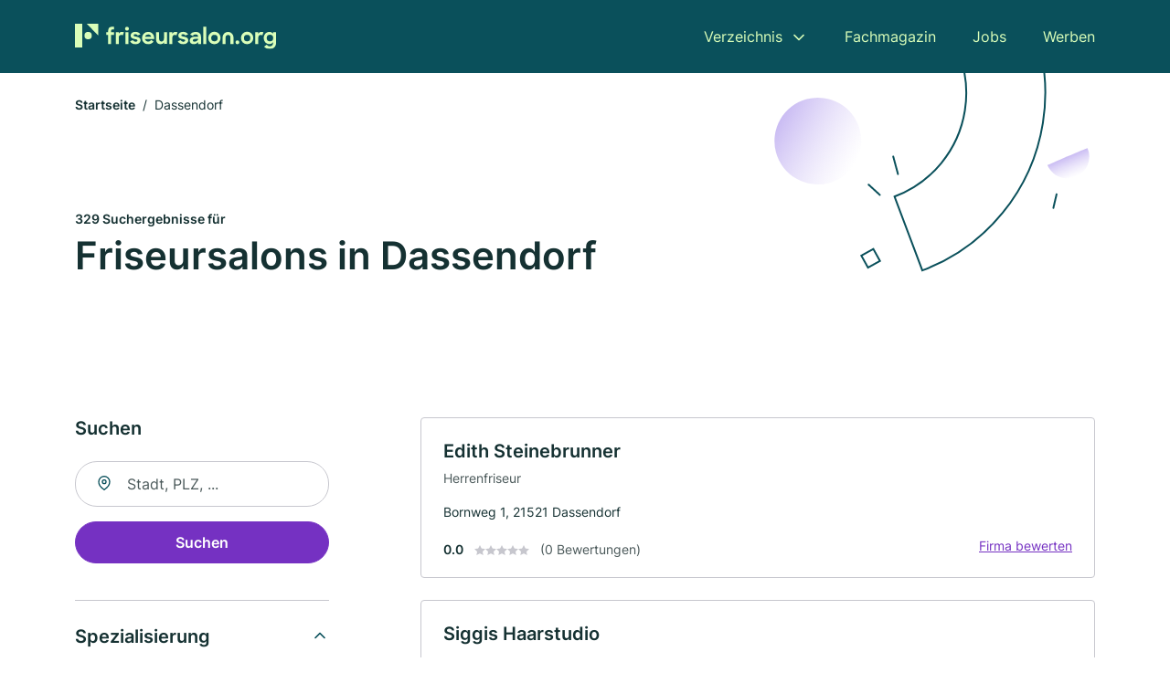

--- FILE ---
content_type: text/html; charset=utf-8
request_url: https://www.friseursalon.org/dassendorf
body_size: 10440
content:
<!DOCTYPE html><html lang="de"><head><meta charset="utf-8"><meta http-equiv="X-UA-Compatible" content="IE=edge,chrome=1"><meta name="viewport" content="width=device-width, initial-scale=1, shrink-to-fit=no"><title>✅ Friseure in Dassendorf ► 329 Top Friseursalons</title><meta name="description" content="Top Friseure, Coiffeure und Friseursalons in Dassendorf finden - mit echten Bewertungen ★ Kontaktdaten ☎ und Stadtplan ✓"><meta name="robots" content="noindex, follow"><link rel="preconnect" href="https://cdn.consentmanager.net"><link rel="preconnect" href="https://cdn.firmenweb.de"><link rel="preconnect" href="https://img.firmenweb.de"><link rel="preconnect" href="https://traffic.firmenweb.de"><link rel="preconnect" href="https://traffic.pages24.io"><meta property="og:type" content="website"><meta property="og:locale" content="de_DE"><meta property="og:title" content="✅ Friseure in Dassendorf ► 329 Top Friseursalons"><meta property="og:description" content="Top Friseure, Coiffeure und Friseursalons in Dassendorf finden - mit echten Bewertungen ★ Kontaktdaten ☎ und Stadtplan ✓"><meta property="og:site_name" content="✅ Friseure in Dassendorf ► 329 Top Friseursalons"><meta property="og:url" content=""><meta property="og:image" content=""><meta name="twitter:card" content="summary"><meta name="twitter:site" content="@"><meta name="twitter:title" content="✅ Friseure in Dassendorf ► 329 Top Friseursalons"><meta name="twitter:description" content="Top Friseure, Coiffeure und Friseursalons in Dassendorf finden - mit echten Bewertungen ★ Kontaktdaten ☎ und Stadtplan ✓"><meta name="twitter:image" content=""><link rel="shortcut icon" href="https://cdn.firmenweb.de/assets/friseursalon.org/favicon.ico" type="image/x-icon"><link rel="stylesheet" type="text/css" href="/css/style-BD3CI2F3.css"></head><body><header class="page-header" role="banner"><div class="container"><nav aria-label="Hauptnavigation"><a class="logo" href="/" aria-label="Zur Startseite von Friseursalon.org" data-dark="https://cdn.firmenweb.de/assets/friseursalon.org/logo.svg" data-light="https://cdn.firmenweb.de/assets/friseursalon.org/logo/secondary.svg"><img src="https://cdn.firmenweb.de/assets/friseursalon.org/logo.svg" alt="Friseursalon.org Logo"></a><ul class="navigate" role="menubar"><li class="dropdown" id="directory-dropdown"><button role="menuitem" aria-haspopup="true" aria-expanded="false" aria-controls="directory-menu">Verzeichnis</button><ul id="directory-menu" role="menu"><li role="none"><a href="/staedte" role="menuitem">Alle Städte</a></li><li role="none"><a href="/deutschland" role="menuitem">Alle Firmen</a></li></ul></li><li role="none"><a href="/magazin" role="menuitem">Fachmagazin</a></li><li role="none"><a href="/jobs" role="menuitem">Jobs</a></li><li role="none"><a href="/werben" role="menuitem">Werben</a></li></ul><div class="search-icon" role="button" tabindex="0" aria-label="Suche öffnen"><svg xmlns="http://www.w3.org/2000/svg" width="18" height="18" viewBox="0 0 24 24" fill="none" stroke="currentColor" stroke-width="2" stroke-linecap="round" stroke-linejoin="round" class="feather feather-search"><circle cx="11" cy="11" r="8"></circle><line x1="21" y1="21" x2="16.65" y2="16.65"></line></svg></div><div class="menu-icon" role="button" tabindex="0" aria-expanded="false" aria-label="Menü öffnen"><span></span></div></nav><div class="mobile-nav"></div><div class="search-nav"><button class="btn-close s-close" tabindex="0" type="button" aria-label="Schließen"><svg xmlns="http://www.w3.org/2000/svg" width="35" height="35" viewBox="0 0 24 24" fill="none" stroke="#0a505b" stroke-width="2" stroke-linecap="round" stroke-linejoin="round" class="feather feather-x"><line x1="18" y1="6" x2="6" y2="18"></line><line x1="6" y1="6" x2="18" y2="18"></line></svg></button><form class="form-search"><div class="select-icon"><svg xmlns="http://www.w3.org/2000/svg" width="16" height="16" viewBox="0 0 24 24" fill="none" stroke="currentColor" stroke-width="2" stroke-linecap="round" stroke-linejoin="round" class="feather feather-search" aria-hidden="true" focusable="false"><circle cx="11" cy="11" r="8"></circle><line x1="21" y1="21" x2="16.65" y2="16.65"></line></svg><label class="visually-hidden" for="keyword-select-layout">Keyword auswählen</label><select class="autocomplete-keywords" id="keyword-select-layout"><option value="herrenfriseur">Herrenfriseur</option><option value="damenfriseur">Damenfriseur</option><option value="kosmetik">Kosmetik</option><option value="haarverlaengerung">Haarverlängerung</option><option value="friseurmeister">Friseurmeister</option><option value="peruecken">Perücken</option><option value="dauerwelle">Dauerwelle</option><option value="straehnen">Strähnen</option><option value="haarverdichtung">Haarverdichtung</option><option value="typberatung">Typberatung</option><option value="haarpflegeprodukte">Haarpflegeprodukte</option><option value="schminkschule">Schminkschule</option><option value="modefriseur">Modefriseur</option><option value="kosmetikstudio">Kosmetikstudio</option><option value="friseur">Friseur</option><option value="haarentfernung">Haarentfernung</option><option value="haarstylist">Haarstylist</option><option value="haarkuren">Haarkuren</option><option value="starfriseur">Starfriseur</option><option value="gesichtsbehandlung">Gesichtsbehandlung</option></select></div><div class="input-icon"><svg xmlns="http://www.w3.org/2000/svg" width="16" height="16" viewBox="0 0 24 24" fill="none" stroke="currentColor" stroke-width="2" stroke-linecap="round" stroke-linejoin="round" class="feather feather-map-pin" aria-hidden="true" focusable="false"><path d="M21 10c0 7-9 13-9 13s-9-6-9-13a9 9 0 0 1 18 0z"></path><circle cx="12" cy="10" r="3"></circle></svg><label class="visually-hidden" for="location-input-layout">Suche nach Ort</label><input class="autocomplete-locations" id="location-input-layout" type="search" autocorrect="off" autocomplete="off" autocapitalize="off"></div><button type="submit">Suchen</button></form></div></div></header><div class="spacer"></div><main><div class="page-search"><script type="application/ld+json">{"@context":"https://schema.org","@type":"CollectionPage","mainEntity":{"@type":"ItemList","name":"✅ Friseure in Dassendorf ► 329 Top Friseursalons","itemListElement":[{"@type":"ListItem","position":1,"url":"https://www.friseursalon.org/dassendorf/edith-steinebrunner-4917046.html","item":{"@context":"https://schema.org","@type":"HairSalon","name":"Edith Steinebrunner","url":"https://www.friseursalon.org/dassendorf/edith-steinebrunner-4917046.html","address":{"@type":"PostalAddress","streetAddress":"Bornweg 1","addressLocality":"Dassendorf","postalCode":"21521","addressCountry":"Deutschland"},"geo":{"@type":"GeoCoordinates","latitude":53.4934168,"longitude":10.3701782},"potentialAction":{"@type":"ReviewAction","target":{"@type":"EntryPoint","urlTemplate":"https://www.friseursalon.org/dassendorf/edith-steinebrunner-4917046.html#bewertung"}},"sameAs":[],"telephone":"+4941044112","openingHoursSpecification":[],"hasOfferCatalog":{"@type":"OfferCatalog","name":"Edith Steinebrunner","itemListElement":[{"@type":"Offer","itemOffered":{"@type":"Service","name":"Herrenfriseur","identifier":"herrenfriseur"}}]}}},{"@type":"ListItem","position":2,"url":"https://www.friseursalon.org/dassendorf/siggis-haarstudio-5362804.html","item":{"@context":"https://schema.org","@type":"HairSalon","name":"Siggis Haarstudio","url":"https://www.friseursalon.org/dassendorf/siggis-haarstudio-5362804.html","address":{"@type":"PostalAddress","streetAddress":"Achtern Knick 9","addressLocality":"Dassendorf","postalCode":"21521","addressCountry":"Deutschland"},"geo":{"@type":"GeoCoordinates","latitude":53.5024175,"longitude":10.3621823},"potentialAction":{"@type":"ReviewAction","target":{"@type":"EntryPoint","urlTemplate":"https://www.friseursalon.org/dassendorf/siggis-haarstudio-5362804.html#bewertung"}},"sameAs":[],"telephone":"+494104690689","openingHoursSpecification":[]}},{"@type":"ListItem","position":3,"url":"https://www.friseursalon.org/schwarzenbek/visage-gmbh-1958363.html","item":{"@context":"https://schema.org","@type":"HairSalon","name":"Visage GmbH","url":"https://www.friseursalon.org/schwarzenbek/visage-gmbh-1958363.html","address":{"@type":"PostalAddress","streetAddress":"Ritter-Wulf-Platz 3 a","addressLocality":"Schwarzenbek","postalCode":"21493","addressCountry":"Deutschland"},"geo":{"@type":"GeoCoordinates","latitude":53.503083,"longitude":10.47762},"potentialAction":{"@type":"ReviewAction","target":{"@type":"EntryPoint","urlTemplate":"https://www.friseursalon.org/schwarzenbek/visage-gmbh-1958363.html#bewertung"}},"sameAs":[],"telephone":"04151/833034","openingHoursSpecification":[],"hasOfferCatalog":{"@type":"OfferCatalog","name":"Visage GmbH","itemListElement":[{"@type":"Offer","itemOffered":{"@type":"Service","name":"Schminkschule","identifier":"schminkschule"}}]},"aggregateRating":{"@type":"AggregateRating","ratingValue":"5.0","reviewCount":1,"bestRating":5,"worstRating":1},"review":[{"@type":"Review","author":{"@type":"Person","name":"angela Klatt"},"reviewRating":{"@type":"Rating","ratingValue":5,"bestRating":5,"worstRating":1},"reviewBody":"Seit vielen Jahren gkeichbleibend gute Bedienung zu moderaten Preisen"}]}},{"@type":"ListItem","position":4,"url":"https://www.friseursalon.org/hamburg/klaus-buesselmann-5907272.html","item":{"@context":"https://schema.org","@type":"HairSalon","name":"Klaus Büsselmann","url":"https://www.friseursalon.org/hamburg/klaus-buesselmann-5907272.html","address":{"@type":"PostalAddress","streetAddress":"Mülhäuser Straße 3","addressLocality":"Hamburg","postalCode":"22049","addressCountry":"Deutschland"},"geo":{"@type":"GeoCoordinates","latitude":53.5836801,"longitude":10.0643204},"potentialAction":{"@type":"ReviewAction","target":{"@type":"EntryPoint","urlTemplate":"https://www.friseursalon.org/hamburg/klaus-buesselmann-5907272.html#bewertung"}},"sameAs":[],"telephone":"040/6952270","openingHoursSpecification":[],"aggregateRating":{"@type":"AggregateRating","ratingValue":"5.0","reviewCount":1,"bestRating":5,"worstRating":1},"review":[{"@type":"Review","author":{"@type":"Person","name":"volkan izler"},"reviewRating":{"@type":"Rating","ratingValue":5,"bestRating":5,"worstRating":1},"reviewBody":"sehr freundlich ... preiswert ... daumen hoch"}]}},{"@type":"ListItem","position":5,"url":"https://www.friseursalon.org/hamburg/iris-sieg-3569589.html","item":{"@context":"https://schema.org","@type":"HairSalon","name":"Iris Sieg","url":"https://www.friseursalon.org/hamburg/iris-sieg-3569589.html","address":{"@type":"PostalAddress","streetAddress":"Billhorner Deich 53","addressLocality":"Hamburg","postalCode":"20539","addressCountry":"Deutschland"},"geo":{"@type":"GeoCoordinates","latitude":53.534985,"longitude":10.0416045},"potentialAction":{"@type":"ReviewAction","target":{"@type":"EntryPoint","urlTemplate":"https://www.friseursalon.org/hamburg/iris-sieg-3569589.html#bewertung"}},"sameAs":[],"telephone":"040/787969","openingHoursSpecification":[],"hasOfferCatalog":{"@type":"OfferCatalog","name":"Iris Sieg","itemListElement":[{"@type":"Offer","itemOffered":{"@type":"Service","name":"Herrenfriseur","identifier":"herrenfriseur"}}]},"aggregateRating":{"@type":"AggregateRating","ratingValue":"1.0","reviewCount":1,"bestRating":5,"worstRating":1},"review":[{"@type":"Review","author":{"@type":"Person","name":"Uta Marcus"},"reviewRating":{"@type":"Rating","ratingValue":1,"bestRating":5,"worstRating":1},"reviewBody":"Netter Empfang, freundliche Mitarbeiter nur dann....\r\nTeildauerwelle hielt gerade mal 4 Tage, keine Entschuldigung bei Reklamation, keine Rückerstattung keine Empfehlungen..... \r\n\r\nKeine positive Bewertung"}]}},{"@type":"ListItem","position":6,"url":"https://www.friseursalon.org/escheburg/roswitha-oehr-4166069.html","item":{"@context":"https://schema.org","@type":"HairSalon","name":"Roswitha Oehr","url":"https://www.friseursalon.org/escheburg/roswitha-oehr-4166069.html","address":{"@type":"PostalAddress","streetAddress":"Bergsiedlung 14","addressLocality":"Escheburg","postalCode":"21039","addressCountry":"Deutschland"},"geo":{"@type":"GeoCoordinates","latitude":53.4622439,"longitude":10.3221108},"potentialAction":{"@type":"ReviewAction","target":{"@type":"EntryPoint","urlTemplate":"https://www.friseursalon.org/escheburg/roswitha-oehr-4166069.html#bewertung"}},"sameAs":[],"telephone":"04152/78514","openingHoursSpecification":[]}},{"@type":"ListItem","position":7,"url":"https://www.friseursalon.org/geesthacht/anke-loeffler-3054857.html","item":{"@context":"https://schema.org","@type":"HairSalon","name":"Salon Anke Inh. Löffler Friseursalon","url":"https://www.friseursalon.org/geesthacht/anke-loeffler-3054857.html","address":{"@type":"PostalAddress","streetAddress":"Geesthachter Str. 9","addressLocality":"Geesthacht","postalCode":"21502","addressCountry":"Deutschland"},"geo":{"@type":"GeoCoordinates","latitude":53.4473515,"longitude":10.3610361},"potentialAction":{"@type":"ReviewAction","target":{"@type":"EntryPoint","urlTemplate":"https://www.friseursalon.org/geesthacht/anke-loeffler-3054857.html#bewertung"}},"sameAs":[],"telephone":"+49415272134","openingHoursSpecification":[],"hasOfferCatalog":{"@type":"OfferCatalog","name":"Salon Anke Inh. Löffler Friseursalon","itemListElement":[{"@type":"Offer","itemOffered":{"@type":"Service","name":"Herrenfriseur","identifier":"herrenfriseur"}}]}}},{"@type":"ListItem","position":8,"url":"https://www.friseursalon.org/geesthacht/mira-lewitz-6523202.html","item":{"@context":"https://schema.org","@type":"HairSalon","name":"Mira Lewitz","url":"https://www.friseursalon.org/geesthacht/mira-lewitz-6523202.html","address":{"@type":"PostalAddress","streetAddress":"Hansastraße 30","addressLocality":"Geesthacht","postalCode":"21502","addressCountry":"Deutschland"},"geo":{"@type":"GeoCoordinates","latitude":53.4370161,"longitude":10.3869614},"potentialAction":{"@type":"ReviewAction","target":{"@type":"EntryPoint","urlTemplate":"https://www.friseursalon.org/geesthacht/mira-lewitz-6523202.html#bewertung"}},"sameAs":[],"openingHoursSpecification":[],"hasOfferCatalog":{"@type":"OfferCatalog","name":"Mira Lewitz","itemListElement":[{"@type":"Offer","itemOffered":{"@type":"Service","name":"Herrenfriseur","identifier":"herrenfriseur"}},{"@type":"Offer","itemOffered":{"@type":"Service","name":"Damenfriseur","identifier":"damenfriseur"}}]}}},{"@type":"ListItem","position":9,"url":"https://www.friseursalon.org/wohltorf/baerbel-jonas-5449322.html","item":{"@context":"https://schema.org","@type":"HairSalon","name":"Bärbel Jonas","url":"https://www.friseursalon.org/wohltorf/baerbel-jonas-5449322.html","address":{"@type":"PostalAddress","streetAddress":"Große Straße 36","addressLocality":"Wohltorf","postalCode":"21521","addressCountry":"Deutschland"},"geo":{"@type":"GeoCoordinates","latitude":53.5237925,"longitude":10.3029977},"potentialAction":{"@type":"ReviewAction","target":{"@type":"EntryPoint","urlTemplate":"https://www.friseursalon.org/wohltorf/baerbel-jonas-5449322.html#bewertung"}},"sameAs":[],"telephone":"04104/5009","openingHoursSpecification":[],"hasOfferCatalog":{"@type":"OfferCatalog","name":"Bärbel Jonas","itemListElement":[{"@type":"Offer","itemOffered":{"@type":"Service","name":"Herrenfriseur","identifier":"herrenfriseur"}}]}}},{"@type":"ListItem","position":10,"url":"https://www.friseursalon.org/geesthacht/rudolf-jenkel-5366158.html","item":{"@context":"https://schema.org","@type":"HairSalon","name":"Rudolf Jenkel","url":"https://www.friseursalon.org/geesthacht/rudolf-jenkel-5366158.html","address":{"@type":"PostalAddress","streetAddress":"Rathausstraße 54","addressLocality":"Geesthacht","postalCode":"21502","addressCountry":"Deutschland"},"geo":{"@type":"GeoCoordinates","latitude":53.4353021,"longitude":10.3754469},"potentialAction":{"@type":"ReviewAction","target":{"@type":"EntryPoint","urlTemplate":"https://www.friseursalon.org/geesthacht/rudolf-jenkel-5366158.html#bewertung"}},"sameAs":[],"telephone":"04152/5303","openingHoursSpecification":[],"hasOfferCatalog":{"@type":"OfferCatalog","name":"Rudolf Jenkel","itemListElement":[{"@type":"Offer","itemOffered":{"@type":"Service","name":"Herrenfriseur","identifier":"herrenfriseur"}},{"@type":"Offer","itemOffered":{"@type":"Service","name":"Damenfriseur","identifier":"damenfriseur"}}]}}},{"@type":"ListItem","position":11,"url":"https://www.friseursalon.org/geesthacht/angela-sturm-2899872.html","item":{"@context":"https://schema.org","@type":"HairSalon","name":"Angela Sturm","url":"https://www.friseursalon.org/geesthacht/angela-sturm-2899872.html","address":{"@type":"PostalAddress","streetAddress":"Rathausstraße 46","addressLocality":"Geesthacht","postalCode":"21502","addressCountry":"Deutschland"},"geo":{"@type":"GeoCoordinates","latitude":53.4353021,"longitude":10.3754469},"potentialAction":{"@type":"ReviewAction","target":{"@type":"EntryPoint","urlTemplate":"https://www.friseursalon.org/geesthacht/angela-sturm-2899872.html#bewertung"}},"sameAs":[],"telephone":"04152/2615","openingHoursSpecification":[],"hasOfferCatalog":{"@type":"OfferCatalog","name":"Angela Sturm","itemListElement":[{"@type":"Offer","itemOffered":{"@type":"Service","name":"Herrenfriseur","identifier":"herrenfriseur"}}]}}},{"@type":"ListItem","position":12,"url":"https://www.friseursalon.org/geesthacht/friseursalon-murat-3608702.html","item":{"@context":"https://schema.org","@type":"HairSalon","name":"Friseursalon Murat","url":"https://www.friseursalon.org/geesthacht/friseursalon-murat-3608702.html","address":{"@type":"PostalAddress","streetAddress":"Buntenskamp 10","addressLocality":"Geesthacht","postalCode":"21502","addressCountry":"Deutschland"},"geo":{"@type":"GeoCoordinates","latitude":53.4339363,"longitude":10.3739681},"potentialAction":{"@type":"ReviewAction","target":{"@type":"EntryPoint","urlTemplate":"https://www.friseursalon.org/geesthacht/friseursalon-murat-3608702.html#bewertung"}},"sameAs":[],"telephone":"04152/888266","openingHoursSpecification":[]}},{"@type":"ListItem","position":13,"url":"https://www.friseursalon.org/geesthacht/heinz-steffen-3718750.html","item":{"@context":"https://schema.org","@type":"HairSalon","name":"Steffen Heinz Damenfriseur","url":"https://www.friseursalon.org/geesthacht/heinz-steffen-3718750.html","address":{"@type":"PostalAddress","streetAddress":"Lauenburger Str. 2","addressLocality":"Geesthacht","postalCode":"21502","addressCountry":"Deutschland"},"geo":{"@type":"GeoCoordinates","latitude":53.4320015,"longitude":10.3754595},"potentialAction":{"@type":"ReviewAction","target":{"@type":"EntryPoint","urlTemplate":"https://www.friseursalon.org/geesthacht/heinz-steffen-3718750.html#bewertung"}},"sameAs":[],"telephone":"+4941522926","openingHoursSpecification":[],"hasOfferCatalog":{"@type":"OfferCatalog","name":"Steffen Heinz Damenfriseur","itemListElement":[{"@type":"Offer","itemOffered":{"@type":"Service","name":"Herrenfriseur","identifier":"herrenfriseur"}},{"@type":"Offer","itemOffered":{"@type":"Service","name":"Damenfriseur","identifier":"damenfriseur"}}]}}},{"@type":"ListItem","position":14,"url":"https://www.friseursalon.org/geesthacht/ute-hackmann-6303066.html","item":{"@context":"https://schema.org","@type":"HairSalon","name":"Ute Hackmann","url":"https://www.friseursalon.org/geesthacht/ute-hackmann-6303066.html","address":{"@type":"PostalAddress","streetAddress":"Lauenburger Straße 30","addressLocality":"Geesthacht","postalCode":"21502","addressCountry":"Deutschland"},"geo":{"@type":"GeoCoordinates","latitude":53.4320015,"longitude":10.3754595},"potentialAction":{"@type":"ReviewAction","target":{"@type":"EntryPoint","urlTemplate":"https://www.friseursalon.org/geesthacht/ute-hackmann-6303066.html#bewertung"}},"sameAs":[],"telephone":"04152/2797","openingHoursSpecification":[],"hasOfferCatalog":{"@type":"OfferCatalog","name":"Ute Hackmann","itemListElement":[{"@type":"Offer","itemOffered":{"@type":"Service","name":"Herrenfriseur","identifier":"herrenfriseur"}}]}}},{"@type":"ListItem","position":15,"url":"https://www.friseursalon.org/geesthacht/frank-steffen-2745257.html","item":{"@context":"https://schema.org","@type":"HairSalon","name":"Frank Steffen","url":"https://www.friseursalon.org/geesthacht/frank-steffen-2745257.html","address":{"@type":"PostalAddress","streetAddress":"Rathausstr. 19","addressLocality":"Geesthacht","postalCode":"21502","addressCountry":"Deutschland"},"geo":{"@type":"GeoCoordinates","latitude":53.4314484,"longitude":10.3760553},"potentialAction":{"@type":"ReviewAction","target":{"@type":"EntryPoint","urlTemplate":"https://www.friseursalon.org/geesthacht/frank-steffen-2745257.html#bewertung"}},"sameAs":[],"telephone":"+49415278853","openingHoursSpecification":[],"hasOfferCatalog":{"@type":"OfferCatalog","name":"Frank Steffen","itemListElement":[{"@type":"Offer","itemOffered":{"@type":"Service","name":"Herrenfriseur","identifier":"herrenfriseur"}}]}}},{"@type":"ListItem","position":16,"url":"https://www.friseursalon.org/geesthacht/stadtfriseur-isrfil-etin-6591508.html","item":{"@context":"https://schema.org","@type":"HairSalon","name":"Stadtfriseur Isrâfil Çetin","url":"https://www.friseursalon.org/geesthacht/stadtfriseur-isrfil-etin-6591508.html","address":{"@type":"PostalAddress","streetAddress":"Bergedorfer Straße 23","addressLocality":"Geesthacht","postalCode":"21502","addressCountry":"Deutschland"},"geo":{"@type":"GeoCoordinates","latitude":53.4314799,"longitude":10.3715972},"potentialAction":{"@type":"ReviewAction","target":{"@type":"EntryPoint","urlTemplate":"https://www.friseursalon.org/geesthacht/stadtfriseur-isrfil-etin-6591508.html#bewertung"}},"sameAs":[],"telephone":"04152/72892","faxNumber":"04152/159667","openingHoursSpecification":[]}},{"@type":"ListItem","position":17,"url":"https://www.friseursalon.org/geesthacht/frisoersalon-struwwelpeter-6589550.html","item":{"@context":"https://schema.org","@type":"HairSalon","name":"Frisörsalon Struwwelpeter","url":"https://www.friseursalon.org/geesthacht/frisoersalon-struwwelpeter-6589550.html","address":{"@type":"PostalAddress","streetAddress":"Bergedorfer Str. 73","addressLocality":"Geesthacht","postalCode":"21502","addressCountry":"Deutschland"},"geo":{"@type":"GeoCoordinates","latitude":53.4314799,"longitude":10.3715972},"potentialAction":{"@type":"ReviewAction","target":{"@type":"EntryPoint","urlTemplate":"https://www.friseursalon.org/geesthacht/frisoersalon-struwwelpeter-6589550.html#bewertung"}},"sameAs":[],"telephone":"+49415276016","faxNumber":"+4941528884902","openingHoursSpecification":[],"hasOfferCatalog":{"@type":"OfferCatalog","name":"Frisörsalon Struwwelpeter","itemListElement":[{"@type":"Offer","itemOffered":{"@type":"Service","name":"Friseurmeister","identifier":"friseurmeister"}}]}}},{"@type":"ListItem","position":18,"url":"https://www.friseursalon.org/boernsen/peter-rath-4497698.html","item":{"@context":"https://schema.org","@type":"HairSalon","name":"Peter Rath","url":"https://www.friseursalon.org/boernsen/peter-rath-4497698.html","address":{"@type":"PostalAddress","streetAddress":"Horster Weg 2","addressLocality":"Börnsen","postalCode":"21039","addressCountry":"Deutschland"},"geo":{"@type":"GeoCoordinates","latitude":53.4688609,"longitude":10.2774299},"potentialAction":{"@type":"ReviewAction","target":{"@type":"EntryPoint","urlTemplate":"https://www.friseursalon.org/boernsen/peter-rath-4497698.html#bewertung"}},"sameAs":[],"telephone":"+49407203332","openingHoursSpecification":[],"hasOfferCatalog":{"@type":"OfferCatalog","name":"Peter Rath","itemListElement":[{"@type":"Offer","itemOffered":{"@type":"Service","name":"Herrenfriseur","identifier":"herrenfriseur"}}]}}},{"@type":"ListItem","position":19,"url":"https://www.friseursalon.org/schwarzenbek/visage-2410387.html","item":{"@context":"https://schema.org","@type":"HairSalon","name":"Visage","url":"https://www.friseursalon.org/schwarzenbek/visage-2410387.html","address":{"@type":"PostalAddress","streetAddress":"B 209","addressLocality":"Schwarzenbek","postalCode":"21493","addressCountry":"Deutschland"},"geo":{"@type":"GeoCoordinates","latitude":53.5030387,"longitude":10.4775694},"potentialAction":{"@type":"ReviewAction","target":{"@type":"EntryPoint","urlTemplate":"https://www.friseursalon.org/schwarzenbek/visage-2410387.html#bewertung"}},"sameAs":[],"openingHoursSpecification":[]}},{"@type":"ListItem","position":20,"url":"https://www.friseursalon.org/schwarzenbek/karl-heinz-edler-4708840.html","item":{"@context":"https://schema.org","@type":"HairSalon","name":"Karl-Heinz Edler","url":"https://www.friseursalon.org/schwarzenbek/karl-heinz-edler-4708840.html","address":{"@type":"PostalAddress","streetAddress":"Uhlenhorst 6","addressLocality":"Schwarzenbek","postalCode":"21493","addressCountry":"Deutschland"},"geo":{"@type":"GeoCoordinates","latitude":53.5002144,"longitude":10.4813016},"potentialAction":{"@type":"ReviewAction","target":{"@type":"EntryPoint","urlTemplate":"https://www.friseursalon.org/schwarzenbek/karl-heinz-edler-4708840.html#bewertung"}},"sameAs":[],"telephone":"04151/3493","openingHoursSpecification":[]}}]}}</script><header><div class="container"><div class="decorative-svg" aria-hidden="true"><svg xmlns="http://www.w3.org/2000/svg" width="348" height="220"><defs><linearGradient id="b" x1=".5" x2=".5" y2="1" gradientUnits="objectBoundingBox"><stop offset="0" stop-color="#cabcf3"/><stop offset="1" stop-color="#fff" stop-opacity=".604"/></linearGradient><clipPath id="a"><path data-name="Rectangle 3310" transform="translate(798 80)" fill="none" stroke="#707070" d="M0 0h348v220H0z"/></clipPath></defs><g data-name="Mask Group 14359" transform="translate(-798 -80)" clip-path="url(#a)"><g data-name="Group 22423" transform="rotate(165.02 874.682 272.94)"><path data-name="Path 15020" d="M47.622 16.8a23.657 23.657 0 0 1-23.811 23.807C9.759 40.411 0 29.872 0 16.8c1.19-.106 47.473-.431 47.622 0Z" transform="rotate(172 307.555 182.771)" fill="url(#b)"/><path data-name="Line 817" fill="none" stroke="#0a505b" stroke-linecap="round" stroke-linejoin="round" stroke-width="2" d="m795.764 356.904-.053-19.918"/><path data-name="Line 818" fill="none" stroke="#0a505b" stroke-linecap="round" stroke-linejoin="round" stroke-width="2" d="m829.784 334.186-8.987-14.086"/><path data-name="Line 822" fill="none" stroke="#0a505b" stroke-linecap="round" stroke-linejoin="round" stroke-width="2" d="m633.804 270.827 7.276-13.579"/><path data-name="Path 15022" d="M628.065 350.2a207.307 207.307 0 0 0 22.517 207.394l69.559-51.25a121 121 0 0 1 85.573-192.2l-8.458-85.986A207.307 207.307 0 0 0 628.066 350.2" fill="none" stroke="#0a505b" stroke-width="2"/><g data-name="Rectangle 2717" fill="none" stroke="#0a505b" stroke-width="2"><path stroke="none" d="m858.727 261.827-16.495 4.113-4.113-16.495 16.495-4.113z"/><path d="m857.515 261.099-14.555 3.628-3.628-14.554 14.554-3.629z"/></g><circle data-name="Ellipse 374" cx="47.498" cy="47.498" r="47.498" transform="rotate(135 387.366 391.581)" fill="url(#b)"/></g></g></svg>
</div><nav aria-label="Brotkrumen"><ol class="breadcrumb"><li class="breadcrumb-item"><a href="https://www.friseursalon.org">Startseite</a></li><li class="breadcrumb-item active" aria-current="page">Dassendorf</li></ol></nav><script type="application/ld+json">{
    "@context": "https://schema.org",
    "@type": "BreadcrumbList",
    "itemListElement": [{"@type":"ListItem","position":1,"name":"Startseite","item":"https://www.friseursalon.org"},{"@type":"ListItem","position":2,"name":"Dassendorf","item":"https://www.friseursalon.org/dassendorf"}]
}</script><h1><small>329 Suchergebnisse für </small><br>Friseursalons in Dassendorf</h1><div class="callout-sm-mobile"></div></div></header><div class="filter-spec-mobile"></div><div class="container"><div class="search-results"><aside class="filters" role="complementary" aria-label="Filteroptionen"><div class="filter"><h2 class="h4 title">Suchen</h2><form class="form-search"><div class="input-icon"><svg xmlns="http://www.w3.org/2000/svg" width="16" height="16" viewBox="0 0 24 24" fill="none" stroke="currentColor" stroke-width="2" stroke-linecap="round" stroke-linejoin="round" class="feather feather-map-pin" aria-hidden="true" focusable="false"><path d="M21 10c0 7-9 13-9 13s-9-6-9-13a9 9 0 0 1 18 0z"></path><circle cx="12" cy="10" r="3"></circle></svg><label class="visually-hidden" for="location-input">Suche nach Ort</label><input class="autocomplete-locations" id="location-input" type="search" name="city" autocorrect="off" autocomplete="off" autocapitalize="off"></div><button class="btn btn-primary" type="submit">Suchen</button></form></div><div class="filter"><button class="expand" type="button" aria-controls="keywords-filters-panel" aria-expanded="true">Spezialisierung</button><div class="filter-spec" id="keywords-filters-panel"><ul><li><a href="/herrenfriseur-in-dassendorf">Herrenfriseur (154)</a></li><li><a href="/damenfriseur-in-dassendorf">Damenfriseur (44)</a></li><li><a href="/peruecken-in-dassendorf">Perücken (7)</a></li><li><a href="/haarverlaengerung-in-dassendorf">Haarverlängerung (7)</a></li><li><a href="/kosmetik-in-dassendorf">Kosmetik (7)</a></li><li><a href="/haarverdichtung-in-dassendorf">Haarverdichtung (4)</a></li><li><a href="/dauerwelle-in-dassendorf">Dauerwelle (4)</a></li><li><a href="/schminkschule-in-dassendorf">Schminkschule (2)</a></li><li><a href="/straehnen-in-dassendorf">Strähnen (2)</a></li><li><a href="/friseurmeister-in-dassendorf">Friseurmeister (2)</a></li><li><a href="/modefriseur-in-dassendorf">Modefriseur (1)</a></li><li><a href="/friseur-in-dassendorf">Friseur (1)</a></li><li><a href="/haarpflegeprodukte-in-dassendorf">Haarpflegeprodukte (1)</a></li><li><a href="/typberatung-in-dassendorf">Typberatung (1)</a></li><li><a href="/starfriseur-in-dassendorf">Starfriseur (1)</a></li><li><a href="/haarstylist-in-dassendorf">Haarstylist (1)</a></li></ul></div></div><div class="filter"><button class="expand" type="button" aria-controls="location-filters-panel" aria-expanded="true">In der Nähe</button><div class="filter-city" id="location-filters-panel"><ul><li><a href="/hamburg">Hamburg (226)</a></li><li><a href="/winsen-luhe">Winsen (Luhe) (12)</a></li><li><a href="/reinbek">Reinbek (11)</a></li><li><a href="/geesthacht">Geesthacht (11)</a></li><li><a href="/seevetal">Seevetal (7)</a></li><li><a href="/wentorf-bei-hamburg">Wentorf bei Hamburg (6)</a></li><li><a href="/schwarzenbek">Schwarzenbek (6)</a></li><li><a href="/glinde">Glinde (4)</a></li><li><a href="/lauenburg-elbe">Lauenburg/Elbe (4)</a></li><li><a href="/trittau">Trittau (3)</a></li></ul></div></div></aside><section class="results" aria-label="Suchergebnisse"><div class="profiles"><article class="profile" tabindex="0" onclick="location.href='/dassendorf/edith-steinebrunner-4917046.html'" onkeydown="if(event.key === 'Enter' || event.key === ' ') {location.href='/dassendorf/edith-steinebrunner-4917046.html'}" role="link"><h2 class="name">Edith Steinebrunner</h2><p class="services">Herrenfriseur</p><address class="address">Bornweg 1,  21521 Dassendorf</address><div class="rating"><strong class="avg">0.0</strong><div class="ratingstars"><span aria-hidden="true"><svg xmlns="http://www.w3.org/2000/svg" width="12" height="11.412" viewBox="0 0 12 11.412"><path id="star" d="M8,2,9.854,5.756,14,6.362,11,9.284l.708,4.128L8,11.462l-3.708,1.95L5,9.284,2,6.362l4.146-.606Z" transform="translate(-2 -2)" fill="#c7c7ce"/></svg></span><span aria-hidden="true"><svg xmlns="http://www.w3.org/2000/svg" width="12" height="11.412" viewBox="0 0 12 11.412"><path id="star" d="M8,2,9.854,5.756,14,6.362,11,9.284l.708,4.128L8,11.462l-3.708,1.95L5,9.284,2,6.362l4.146-.606Z" transform="translate(-2 -2)" fill="#c7c7ce"/></svg></span><span aria-hidden="true"><svg xmlns="http://www.w3.org/2000/svg" width="12" height="11.412" viewBox="0 0 12 11.412"><path id="star" d="M8,2,9.854,5.756,14,6.362,11,9.284l.708,4.128L8,11.462l-3.708,1.95L5,9.284,2,6.362l4.146-.606Z" transform="translate(-2 -2)" fill="#c7c7ce"/></svg></span><span aria-hidden="true"><svg xmlns="http://www.w3.org/2000/svg" width="12" height="11.412" viewBox="0 0 12 11.412"><path id="star" d="M8,2,9.854,5.756,14,6.362,11,9.284l.708,4.128L8,11.462l-3.708,1.95L5,9.284,2,6.362l4.146-.606Z" transform="translate(-2 -2)" fill="#c7c7ce"/></svg></span><span aria-hidden="true"><svg xmlns="http://www.w3.org/2000/svg" width="12" height="11.412" viewBox="0 0 12 11.412"><path id="star" d="M8,2,9.854,5.756,14,6.362,11,9.284l.708,4.128L8,11.462l-3.708,1.95L5,9.284,2,6.362l4.146-.606Z" transform="translate(-2 -2)" fill="#c7c7ce"/></svg></span></div><small class="num">(0 Bewertungen)</small><a class="cta" href="/dassendorf/edith-steinebrunner-4917046.html#bewertung">Firma bewerten</a></div></article><article class="profile" tabindex="0" onclick="location.href='/dassendorf/siggis-haarstudio-5362804.html'" onkeydown="if(event.key === 'Enter' || event.key === ' ') {location.href='/dassendorf/siggis-haarstudio-5362804.html'}" role="link"><h2 class="name">Siggis Haarstudio</h2><p class="services"></p><address class="address">Achtern Knick 9,  21521 Dassendorf</address><div class="rating"><strong class="avg">0.0</strong><div class="ratingstars"><span aria-hidden="true"><svg xmlns="http://www.w3.org/2000/svg" width="12" height="11.412" viewBox="0 0 12 11.412"><path id="star" d="M8,2,9.854,5.756,14,6.362,11,9.284l.708,4.128L8,11.462l-3.708,1.95L5,9.284,2,6.362l4.146-.606Z" transform="translate(-2 -2)" fill="#c7c7ce"/></svg></span><span aria-hidden="true"><svg xmlns="http://www.w3.org/2000/svg" width="12" height="11.412" viewBox="0 0 12 11.412"><path id="star" d="M8,2,9.854,5.756,14,6.362,11,9.284l.708,4.128L8,11.462l-3.708,1.95L5,9.284,2,6.362l4.146-.606Z" transform="translate(-2 -2)" fill="#c7c7ce"/></svg></span><span aria-hidden="true"><svg xmlns="http://www.w3.org/2000/svg" width="12" height="11.412" viewBox="0 0 12 11.412"><path id="star" d="M8,2,9.854,5.756,14,6.362,11,9.284l.708,4.128L8,11.462l-3.708,1.95L5,9.284,2,6.362l4.146-.606Z" transform="translate(-2 -2)" fill="#c7c7ce"/></svg></span><span aria-hidden="true"><svg xmlns="http://www.w3.org/2000/svg" width="12" height="11.412" viewBox="0 0 12 11.412"><path id="star" d="M8,2,9.854,5.756,14,6.362,11,9.284l.708,4.128L8,11.462l-3.708,1.95L5,9.284,2,6.362l4.146-.606Z" transform="translate(-2 -2)" fill="#c7c7ce"/></svg></span><span aria-hidden="true"><svg xmlns="http://www.w3.org/2000/svg" width="12" height="11.412" viewBox="0 0 12 11.412"><path id="star" d="M8,2,9.854,5.756,14,6.362,11,9.284l.708,4.128L8,11.462l-3.708,1.95L5,9.284,2,6.362l4.146-.606Z" transform="translate(-2 -2)" fill="#c7c7ce"/></svg></span></div><small class="num">(0 Bewertungen)</small><a class="cta" href="/dassendorf/siggis-haarstudio-5362804.html#bewertung">Firma bewerten</a></div></article><article class="profile" tabindex="0" onclick="location.href='/schwarzenbek/visage-gmbh-1958363.html'" onkeydown="if(event.key === 'Enter' || event.key === ' ') {location.href='/schwarzenbek/visage-gmbh-1958363.html'}" role="link"><h2 class="name">Visage GmbH</h2><p class="services">Schminkschule</p><address class="address">Ritter-Wulf-Platz 3 a,  21493 Schwarzenbek</address><div class="rating"><strong class="avg">5.0</strong><div class="ratingstars"><span aria-hidden="true"><svg xmlns="http://www.w3.org/2000/svg" width="12" height="11.412" viewBox="0 0 12 11.412"><path id="star" d="M8,2,9.854,5.756,14,6.362,11,9.284l.708,4.128L8,11.462l-3.708,1.95L5,9.284,2,6.362l4.146-.606Z" transform="translate(-2 -2)" fill="#ffbb21"/></svg></span><span aria-hidden="true"><svg xmlns="http://www.w3.org/2000/svg" width="12" height="11.412" viewBox="0 0 12 11.412"><path id="star" d="M8,2,9.854,5.756,14,6.362,11,9.284l.708,4.128L8,11.462l-3.708,1.95L5,9.284,2,6.362l4.146-.606Z" transform="translate(-2 -2)" fill="#ffbb21"/></svg></span><span aria-hidden="true"><svg xmlns="http://www.w3.org/2000/svg" width="12" height="11.412" viewBox="0 0 12 11.412"><path id="star" d="M8,2,9.854,5.756,14,6.362,11,9.284l.708,4.128L8,11.462l-3.708,1.95L5,9.284,2,6.362l4.146-.606Z" transform="translate(-2 -2)" fill="#ffbb21"/></svg></span><span aria-hidden="true"><svg xmlns="http://www.w3.org/2000/svg" width="12" height="11.412" viewBox="0 0 12 11.412"><path id="star" d="M8,2,9.854,5.756,14,6.362,11,9.284l.708,4.128L8,11.462l-3.708,1.95L5,9.284,2,6.362l4.146-.606Z" transform="translate(-2 -2)" fill="#ffbb21"/></svg></span><span aria-hidden="true"><svg xmlns="http://www.w3.org/2000/svg" width="12" height="11.412" viewBox="0 0 12 11.412"><path id="star" d="M8,2,9.854,5.756,14,6.362,11,9.284l.708,4.128L8,11.462l-3.708,1.95L5,9.284,2,6.362l4.146-.606Z" transform="translate(-2 -2)" fill="#ffbb21"/></svg></span></div><small class="num">(1 Bewertung)</small><a class="cta" href="/schwarzenbek/visage-gmbh-1958363.html#bewertung">Firma bewerten</a></div><div class="review"><div class="meta"><strong class="author">angela Klatt</strong><time class="date" datetime="2017-12-09T21:15:11.000Z">09. Dezember 2017</time><div class="ratingstars"><span aria-hidden="true"><svg xmlns="http://www.w3.org/2000/svg" width="12" height="11.412" viewBox="0 0 12 11.412"><path id="star" d="M8,2,9.854,5.756,14,6.362,11,9.284l.708,4.128L8,11.462l-3.708,1.95L5,9.284,2,6.362l4.146-.606Z" transform="translate(-2 -2)" fill="#ffbb21"/></svg></span><span aria-hidden="true"><svg xmlns="http://www.w3.org/2000/svg" width="12" height="11.412" viewBox="0 0 12 11.412"><path id="star" d="M8,2,9.854,5.756,14,6.362,11,9.284l.708,4.128L8,11.462l-3.708,1.95L5,9.284,2,6.362l4.146-.606Z" transform="translate(-2 -2)" fill="#ffbb21"/></svg></span><span aria-hidden="true"><svg xmlns="http://www.w3.org/2000/svg" width="12" height="11.412" viewBox="0 0 12 11.412"><path id="star" d="M8,2,9.854,5.756,14,6.362,11,9.284l.708,4.128L8,11.462l-3.708,1.95L5,9.284,2,6.362l4.146-.606Z" transform="translate(-2 -2)" fill="#ffbb21"/></svg></span><span aria-hidden="true"><svg xmlns="http://www.w3.org/2000/svg" width="12" height="11.412" viewBox="0 0 12 11.412"><path id="star" d="M8,2,9.854,5.756,14,6.362,11,9.284l.708,4.128L8,11.462l-3.708,1.95L5,9.284,2,6.362l4.146-.606Z" transform="translate(-2 -2)" fill="#ffbb21"/></svg></span><span aria-hidden="true"><svg xmlns="http://www.w3.org/2000/svg" width="12" height="11.412" viewBox="0 0 12 11.412"><path id="star" d="M8,2,9.854,5.756,14,6.362,11,9.284l.708,4.128L8,11.462l-3.708,1.95L5,9.284,2,6.362l4.146-.606Z" transform="translate(-2 -2)" fill="#ffbb21"/></svg></span></div></div><p class="text mb-0">Seit vielen Jahren gkeichbleibend gute Bedienung zu moderaten Preisen</p></div></article><div id="afs_inline"></div><article class="profile" tabindex="0" onclick="location.href='/hamburg/klaus-buesselmann-5907272.html'" onkeydown="if(event.key === 'Enter' || event.key === ' ') {location.href='/hamburg/klaus-buesselmann-5907272.html'}" role="link"><h2 class="name">Klaus Büsselmann</h2><p class="services"></p><address class="address">Mülhäuser Straße 3,  22049 Hamburg</address><div class="rating"><strong class="avg">5.0</strong><div class="ratingstars"><span aria-hidden="true"><svg xmlns="http://www.w3.org/2000/svg" width="12" height="11.412" viewBox="0 0 12 11.412"><path id="star" d="M8,2,9.854,5.756,14,6.362,11,9.284l.708,4.128L8,11.462l-3.708,1.95L5,9.284,2,6.362l4.146-.606Z" transform="translate(-2 -2)" fill="#ffbb21"/></svg></span><span aria-hidden="true"><svg xmlns="http://www.w3.org/2000/svg" width="12" height="11.412" viewBox="0 0 12 11.412"><path id="star" d="M8,2,9.854,5.756,14,6.362,11,9.284l.708,4.128L8,11.462l-3.708,1.95L5,9.284,2,6.362l4.146-.606Z" transform="translate(-2 -2)" fill="#ffbb21"/></svg></span><span aria-hidden="true"><svg xmlns="http://www.w3.org/2000/svg" width="12" height="11.412" viewBox="0 0 12 11.412"><path id="star" d="M8,2,9.854,5.756,14,6.362,11,9.284l.708,4.128L8,11.462l-3.708,1.95L5,9.284,2,6.362l4.146-.606Z" transform="translate(-2 -2)" fill="#ffbb21"/></svg></span><span aria-hidden="true"><svg xmlns="http://www.w3.org/2000/svg" width="12" height="11.412" viewBox="0 0 12 11.412"><path id="star" d="M8,2,9.854,5.756,14,6.362,11,9.284l.708,4.128L8,11.462l-3.708,1.95L5,9.284,2,6.362l4.146-.606Z" transform="translate(-2 -2)" fill="#ffbb21"/></svg></span><span aria-hidden="true"><svg xmlns="http://www.w3.org/2000/svg" width="12" height="11.412" viewBox="0 0 12 11.412"><path id="star" d="M8,2,9.854,5.756,14,6.362,11,9.284l.708,4.128L8,11.462l-3.708,1.95L5,9.284,2,6.362l4.146-.606Z" transform="translate(-2 -2)" fill="#ffbb21"/></svg></span></div><small class="num">(1 Bewertung)</small><a class="cta" href="/hamburg/klaus-buesselmann-5907272.html#bewertung">Firma bewerten</a></div><div class="review"><div class="meta"><strong class="author">volkan izler</strong><time class="date" datetime="2018-03-16T15:08:53.000Z">16. März 2018</time><div class="ratingstars"><span aria-hidden="true"><svg xmlns="http://www.w3.org/2000/svg" width="12" height="11.412" viewBox="0 0 12 11.412"><path id="star" d="M8,2,9.854,5.756,14,6.362,11,9.284l.708,4.128L8,11.462l-3.708,1.95L5,9.284,2,6.362l4.146-.606Z" transform="translate(-2 -2)" fill="#ffbb21"/></svg></span><span aria-hidden="true"><svg xmlns="http://www.w3.org/2000/svg" width="12" height="11.412" viewBox="0 0 12 11.412"><path id="star" d="M8,2,9.854,5.756,14,6.362,11,9.284l.708,4.128L8,11.462l-3.708,1.95L5,9.284,2,6.362l4.146-.606Z" transform="translate(-2 -2)" fill="#ffbb21"/></svg></span><span aria-hidden="true"><svg xmlns="http://www.w3.org/2000/svg" width="12" height="11.412" viewBox="0 0 12 11.412"><path id="star" d="M8,2,9.854,5.756,14,6.362,11,9.284l.708,4.128L8,11.462l-3.708,1.95L5,9.284,2,6.362l4.146-.606Z" transform="translate(-2 -2)" fill="#ffbb21"/></svg></span><span aria-hidden="true"><svg xmlns="http://www.w3.org/2000/svg" width="12" height="11.412" viewBox="0 0 12 11.412"><path id="star" d="M8,2,9.854,5.756,14,6.362,11,9.284l.708,4.128L8,11.462l-3.708,1.95L5,9.284,2,6.362l4.146-.606Z" transform="translate(-2 -2)" fill="#ffbb21"/></svg></span><span aria-hidden="true"><svg xmlns="http://www.w3.org/2000/svg" width="12" height="11.412" viewBox="0 0 12 11.412"><path id="star" d="M8,2,9.854,5.756,14,6.362,11,9.284l.708,4.128L8,11.462l-3.708,1.95L5,9.284,2,6.362l4.146-.606Z" transform="translate(-2 -2)" fill="#ffbb21"/></svg></span></div></div><p class="text mb-0">sehr freundlich ... preiswert ... daumen hoch</p></div></article><article class="profile" tabindex="0" onclick="location.href='/hamburg/iris-sieg-3569589.html'" onkeydown="if(event.key === 'Enter' || event.key === ' ') {location.href='/hamburg/iris-sieg-3569589.html'}" role="link"><h2 class="name">Iris Sieg</h2><p class="services">Herrenfriseur</p><address class="address">Billhorner Deich 53,  20539 Hamburg</address><div class="rating"><strong class="avg">1.0</strong><div class="ratingstars"><span aria-hidden="true"><svg xmlns="http://www.w3.org/2000/svg" width="12" height="11.412" viewBox="0 0 12 11.412"><path id="star" d="M8,2,9.854,5.756,14,6.362,11,9.284l.708,4.128L8,11.462l-3.708,1.95L5,9.284,2,6.362l4.146-.606Z" transform="translate(-2 -2)" fill="#ffbb21"/></svg></span><span aria-hidden="true"><svg xmlns="http://www.w3.org/2000/svg" width="12" height="11.412" viewBox="0 0 12 11.412"><path id="star" d="M8,2,9.854,5.756,14,6.362,11,9.284l.708,4.128L8,11.462l-3.708,1.95L5,9.284,2,6.362l4.146-.606Z" transform="translate(-2 -2)" fill="#c7c7ce"/></svg></span><span aria-hidden="true"><svg xmlns="http://www.w3.org/2000/svg" width="12" height="11.412" viewBox="0 0 12 11.412"><path id="star" d="M8,2,9.854,5.756,14,6.362,11,9.284l.708,4.128L8,11.462l-3.708,1.95L5,9.284,2,6.362l4.146-.606Z" transform="translate(-2 -2)" fill="#c7c7ce"/></svg></span><span aria-hidden="true"><svg xmlns="http://www.w3.org/2000/svg" width="12" height="11.412" viewBox="0 0 12 11.412"><path id="star" d="M8,2,9.854,5.756,14,6.362,11,9.284l.708,4.128L8,11.462l-3.708,1.95L5,9.284,2,6.362l4.146-.606Z" transform="translate(-2 -2)" fill="#c7c7ce"/></svg></span><span aria-hidden="true"><svg xmlns="http://www.w3.org/2000/svg" width="12" height="11.412" viewBox="0 0 12 11.412"><path id="star" d="M8,2,9.854,5.756,14,6.362,11,9.284l.708,4.128L8,11.462l-3.708,1.95L5,9.284,2,6.362l4.146-.606Z" transform="translate(-2 -2)" fill="#c7c7ce"/></svg></span></div><small class="num">(1 Bewertung)</small><a class="cta" href="/hamburg/iris-sieg-3569589.html#bewertung">Firma bewerten</a></div><div class="review"><div class="meta"><strong class="author">Uta Marcus</strong><time class="date" datetime="2021-03-10T21:53:04.000Z">10. März 2021</time><div class="ratingstars"><span aria-hidden="true"><svg xmlns="http://www.w3.org/2000/svg" width="12" height="11.412" viewBox="0 0 12 11.412"><path id="star" d="M8,2,9.854,5.756,14,6.362,11,9.284l.708,4.128L8,11.462l-3.708,1.95L5,9.284,2,6.362l4.146-.606Z" transform="translate(-2 -2)" fill="#ffbb21"/></svg></span><span aria-hidden="true"><svg xmlns="http://www.w3.org/2000/svg" width="12" height="11.412" viewBox="0 0 12 11.412"><path id="star" d="M8,2,9.854,5.756,14,6.362,11,9.284l.708,4.128L8,11.462l-3.708,1.95L5,9.284,2,6.362l4.146-.606Z" transform="translate(-2 -2)" fill="#c7c7ce"/></svg></span><span aria-hidden="true"><svg xmlns="http://www.w3.org/2000/svg" width="12" height="11.412" viewBox="0 0 12 11.412"><path id="star" d="M8,2,9.854,5.756,14,6.362,11,9.284l.708,4.128L8,11.462l-3.708,1.95L5,9.284,2,6.362l4.146-.606Z" transform="translate(-2 -2)" fill="#c7c7ce"/></svg></span><span aria-hidden="true"><svg xmlns="http://www.w3.org/2000/svg" width="12" height="11.412" viewBox="0 0 12 11.412"><path id="star" d="M8,2,9.854,5.756,14,6.362,11,9.284l.708,4.128L8,11.462l-3.708,1.95L5,9.284,2,6.362l4.146-.606Z" transform="translate(-2 -2)" fill="#c7c7ce"/></svg></span><span aria-hidden="true"><svg xmlns="http://www.w3.org/2000/svg" width="12" height="11.412" viewBox="0 0 12 11.412"><path id="star" d="M8,2,9.854,5.756,14,6.362,11,9.284l.708,4.128L8,11.462l-3.708,1.95L5,9.284,2,6.362l4.146-.606Z" transform="translate(-2 -2)" fill="#c7c7ce"/></svg></span></div></div><p class="text mb-0">Netter Empfang, freundliche Mitarbeiter nur dann....
Teildauerwelle hielt gerade mal 4 Tage, keine Entschuldigung bei Reklamation, keine Rückerstattung keine Empfehlungen..... 

Keine positive Bewertung</p></div></article><article class="profile" tabindex="0" onclick="location.href='/escheburg/roswitha-oehr-4166069.html'" onkeydown="if(event.key === 'Enter' || event.key === ' ') {location.href='/escheburg/roswitha-oehr-4166069.html'}" role="link"><h2 class="name">Roswitha Oehr</h2><p class="services"></p><address class="address">Bergsiedlung 14,  21039 Escheburg</address><div class="rating"><strong class="avg">0.0</strong><div class="ratingstars"><span aria-hidden="true"><svg xmlns="http://www.w3.org/2000/svg" width="12" height="11.412" viewBox="0 0 12 11.412"><path id="star" d="M8,2,9.854,5.756,14,6.362,11,9.284l.708,4.128L8,11.462l-3.708,1.95L5,9.284,2,6.362l4.146-.606Z" transform="translate(-2 -2)" fill="#c7c7ce"/></svg></span><span aria-hidden="true"><svg xmlns="http://www.w3.org/2000/svg" width="12" height="11.412" viewBox="0 0 12 11.412"><path id="star" d="M8,2,9.854,5.756,14,6.362,11,9.284l.708,4.128L8,11.462l-3.708,1.95L5,9.284,2,6.362l4.146-.606Z" transform="translate(-2 -2)" fill="#c7c7ce"/></svg></span><span aria-hidden="true"><svg xmlns="http://www.w3.org/2000/svg" width="12" height="11.412" viewBox="0 0 12 11.412"><path id="star" d="M8,2,9.854,5.756,14,6.362,11,9.284l.708,4.128L8,11.462l-3.708,1.95L5,9.284,2,6.362l4.146-.606Z" transform="translate(-2 -2)" fill="#c7c7ce"/></svg></span><span aria-hidden="true"><svg xmlns="http://www.w3.org/2000/svg" width="12" height="11.412" viewBox="0 0 12 11.412"><path id="star" d="M8,2,9.854,5.756,14,6.362,11,9.284l.708,4.128L8,11.462l-3.708,1.95L5,9.284,2,6.362l4.146-.606Z" transform="translate(-2 -2)" fill="#c7c7ce"/></svg></span><span aria-hidden="true"><svg xmlns="http://www.w3.org/2000/svg" width="12" height="11.412" viewBox="0 0 12 11.412"><path id="star" d="M8,2,9.854,5.756,14,6.362,11,9.284l.708,4.128L8,11.462l-3.708,1.95L5,9.284,2,6.362l4.146-.606Z" transform="translate(-2 -2)" fill="#c7c7ce"/></svg></span></div><small class="num">(0 Bewertungen)</small><a class="cta" href="/escheburg/roswitha-oehr-4166069.html#bewertung">Firma bewerten</a></div></article><article class="profile" tabindex="0" onclick="location.href='/geesthacht/anke-loeffler-3054857.html'" onkeydown="if(event.key === 'Enter' || event.key === ' ') {location.href='/geesthacht/anke-loeffler-3054857.html'}" role="link"><h2 class="name">Salon Anke Inh. Löffler Friseursalon</h2><p class="services">Herrenfriseur</p><address class="address">Geesthachter Str. 9,  21502 Geesthacht</address><div class="rating"><strong class="avg">0.0</strong><div class="ratingstars"><span aria-hidden="true"><svg xmlns="http://www.w3.org/2000/svg" width="12" height="11.412" viewBox="0 0 12 11.412"><path id="star" d="M8,2,9.854,5.756,14,6.362,11,9.284l.708,4.128L8,11.462l-3.708,1.95L5,9.284,2,6.362l4.146-.606Z" transform="translate(-2 -2)" fill="#c7c7ce"/></svg></span><span aria-hidden="true"><svg xmlns="http://www.w3.org/2000/svg" width="12" height="11.412" viewBox="0 0 12 11.412"><path id="star" d="M8,2,9.854,5.756,14,6.362,11,9.284l.708,4.128L8,11.462l-3.708,1.95L5,9.284,2,6.362l4.146-.606Z" transform="translate(-2 -2)" fill="#c7c7ce"/></svg></span><span aria-hidden="true"><svg xmlns="http://www.w3.org/2000/svg" width="12" height="11.412" viewBox="0 0 12 11.412"><path id="star" d="M8,2,9.854,5.756,14,6.362,11,9.284l.708,4.128L8,11.462l-3.708,1.95L5,9.284,2,6.362l4.146-.606Z" transform="translate(-2 -2)" fill="#c7c7ce"/></svg></span><span aria-hidden="true"><svg xmlns="http://www.w3.org/2000/svg" width="12" height="11.412" viewBox="0 0 12 11.412"><path id="star" d="M8,2,9.854,5.756,14,6.362,11,9.284l.708,4.128L8,11.462l-3.708,1.95L5,9.284,2,6.362l4.146-.606Z" transform="translate(-2 -2)" fill="#c7c7ce"/></svg></span><span aria-hidden="true"><svg xmlns="http://www.w3.org/2000/svg" width="12" height="11.412" viewBox="0 0 12 11.412"><path id="star" d="M8,2,9.854,5.756,14,6.362,11,9.284l.708,4.128L8,11.462l-3.708,1.95L5,9.284,2,6.362l4.146-.606Z" transform="translate(-2 -2)" fill="#c7c7ce"/></svg></span></div><small class="num">(0 Bewertungen)</small><a class="cta" href="/geesthacht/anke-loeffler-3054857.html#bewertung">Firma bewerten</a></div></article><article class="profile" tabindex="0" onclick="location.href='/geesthacht/mira-lewitz-6523202.html'" onkeydown="if(event.key === 'Enter' || event.key === ' ') {location.href='/geesthacht/mira-lewitz-6523202.html'}" role="link"><h2 class="name">Mira Lewitz</h2><p class="services">Herrenfriseur · Damenfriseur</p><address class="address">Hansastraße 30,  21502 Geesthacht</address><div class="rating"><strong class="avg">0.0</strong><div class="ratingstars"><span aria-hidden="true"><svg xmlns="http://www.w3.org/2000/svg" width="12" height="11.412" viewBox="0 0 12 11.412"><path id="star" d="M8,2,9.854,5.756,14,6.362,11,9.284l.708,4.128L8,11.462l-3.708,1.95L5,9.284,2,6.362l4.146-.606Z" transform="translate(-2 -2)" fill="#c7c7ce"/></svg></span><span aria-hidden="true"><svg xmlns="http://www.w3.org/2000/svg" width="12" height="11.412" viewBox="0 0 12 11.412"><path id="star" d="M8,2,9.854,5.756,14,6.362,11,9.284l.708,4.128L8,11.462l-3.708,1.95L5,9.284,2,6.362l4.146-.606Z" transform="translate(-2 -2)" fill="#c7c7ce"/></svg></span><span aria-hidden="true"><svg xmlns="http://www.w3.org/2000/svg" width="12" height="11.412" viewBox="0 0 12 11.412"><path id="star" d="M8,2,9.854,5.756,14,6.362,11,9.284l.708,4.128L8,11.462l-3.708,1.95L5,9.284,2,6.362l4.146-.606Z" transform="translate(-2 -2)" fill="#c7c7ce"/></svg></span><span aria-hidden="true"><svg xmlns="http://www.w3.org/2000/svg" width="12" height="11.412" viewBox="0 0 12 11.412"><path id="star" d="M8,2,9.854,5.756,14,6.362,11,9.284l.708,4.128L8,11.462l-3.708,1.95L5,9.284,2,6.362l4.146-.606Z" transform="translate(-2 -2)" fill="#c7c7ce"/></svg></span><span aria-hidden="true"><svg xmlns="http://www.w3.org/2000/svg" width="12" height="11.412" viewBox="0 0 12 11.412"><path id="star" d="M8,2,9.854,5.756,14,6.362,11,9.284l.708,4.128L8,11.462l-3.708,1.95L5,9.284,2,6.362l4.146-.606Z" transform="translate(-2 -2)" fill="#c7c7ce"/></svg></span></div><small class="num">(0 Bewertungen)</small><a class="cta" href="/geesthacht/mira-lewitz-6523202.html#bewertung">Firma bewerten</a></div></article><article class="profile" tabindex="0" onclick="location.href='/wohltorf/baerbel-jonas-5449322.html'" onkeydown="if(event.key === 'Enter' || event.key === ' ') {location.href='/wohltorf/baerbel-jonas-5449322.html'}" role="link"><h2 class="name">Bärbel Jonas</h2><p class="services">Herrenfriseur</p><address class="address">Große Straße 36,  21521 Wohltorf</address><div class="rating"><strong class="avg">0.0</strong><div class="ratingstars"><span aria-hidden="true"><svg xmlns="http://www.w3.org/2000/svg" width="12" height="11.412" viewBox="0 0 12 11.412"><path id="star" d="M8,2,9.854,5.756,14,6.362,11,9.284l.708,4.128L8,11.462l-3.708,1.95L5,9.284,2,6.362l4.146-.606Z" transform="translate(-2 -2)" fill="#c7c7ce"/></svg></span><span aria-hidden="true"><svg xmlns="http://www.w3.org/2000/svg" width="12" height="11.412" viewBox="0 0 12 11.412"><path id="star" d="M8,2,9.854,5.756,14,6.362,11,9.284l.708,4.128L8,11.462l-3.708,1.95L5,9.284,2,6.362l4.146-.606Z" transform="translate(-2 -2)" fill="#c7c7ce"/></svg></span><span aria-hidden="true"><svg xmlns="http://www.w3.org/2000/svg" width="12" height="11.412" viewBox="0 0 12 11.412"><path id="star" d="M8,2,9.854,5.756,14,6.362,11,9.284l.708,4.128L8,11.462l-3.708,1.95L5,9.284,2,6.362l4.146-.606Z" transform="translate(-2 -2)" fill="#c7c7ce"/></svg></span><span aria-hidden="true"><svg xmlns="http://www.w3.org/2000/svg" width="12" height="11.412" viewBox="0 0 12 11.412"><path id="star" d="M8,2,9.854,5.756,14,6.362,11,9.284l.708,4.128L8,11.462l-3.708,1.95L5,9.284,2,6.362l4.146-.606Z" transform="translate(-2 -2)" fill="#c7c7ce"/></svg></span><span aria-hidden="true"><svg xmlns="http://www.w3.org/2000/svg" width="12" height="11.412" viewBox="0 0 12 11.412"><path id="star" d="M8,2,9.854,5.756,14,6.362,11,9.284l.708,4.128L8,11.462l-3.708,1.95L5,9.284,2,6.362l4.146-.606Z" transform="translate(-2 -2)" fill="#c7c7ce"/></svg></span></div><small class="num">(0 Bewertungen)</small><a class="cta" href="/wohltorf/baerbel-jonas-5449322.html#bewertung">Firma bewerten</a></div></article><article class="profile" tabindex="0" onclick="location.href='/geesthacht/rudolf-jenkel-5366158.html'" onkeydown="if(event.key === 'Enter' || event.key === ' ') {location.href='/geesthacht/rudolf-jenkel-5366158.html'}" role="link"><h2 class="name">Rudolf Jenkel</h2><p class="services">Herrenfriseur · Damenfriseur</p><address class="address">Rathausstraße 54,  21502 Geesthacht</address><div class="rating"><strong class="avg">0.0</strong><div class="ratingstars"><span aria-hidden="true"><svg xmlns="http://www.w3.org/2000/svg" width="12" height="11.412" viewBox="0 0 12 11.412"><path id="star" d="M8,2,9.854,5.756,14,6.362,11,9.284l.708,4.128L8,11.462l-3.708,1.95L5,9.284,2,6.362l4.146-.606Z" transform="translate(-2 -2)" fill="#c7c7ce"/></svg></span><span aria-hidden="true"><svg xmlns="http://www.w3.org/2000/svg" width="12" height="11.412" viewBox="0 0 12 11.412"><path id="star" d="M8,2,9.854,5.756,14,6.362,11,9.284l.708,4.128L8,11.462l-3.708,1.95L5,9.284,2,6.362l4.146-.606Z" transform="translate(-2 -2)" fill="#c7c7ce"/></svg></span><span aria-hidden="true"><svg xmlns="http://www.w3.org/2000/svg" width="12" height="11.412" viewBox="0 0 12 11.412"><path id="star" d="M8,2,9.854,5.756,14,6.362,11,9.284l.708,4.128L8,11.462l-3.708,1.95L5,9.284,2,6.362l4.146-.606Z" transform="translate(-2 -2)" fill="#c7c7ce"/></svg></span><span aria-hidden="true"><svg xmlns="http://www.w3.org/2000/svg" width="12" height="11.412" viewBox="0 0 12 11.412"><path id="star" d="M8,2,9.854,5.756,14,6.362,11,9.284l.708,4.128L8,11.462l-3.708,1.95L5,9.284,2,6.362l4.146-.606Z" transform="translate(-2 -2)" fill="#c7c7ce"/></svg></span><span aria-hidden="true"><svg xmlns="http://www.w3.org/2000/svg" width="12" height="11.412" viewBox="0 0 12 11.412"><path id="star" d="M8,2,9.854,5.756,14,6.362,11,9.284l.708,4.128L8,11.462l-3.708,1.95L5,9.284,2,6.362l4.146-.606Z" transform="translate(-2 -2)" fill="#c7c7ce"/></svg></span></div><small class="num">(0 Bewertungen)</small><a class="cta" href="/geesthacht/rudolf-jenkel-5366158.html#bewertung">Firma bewerten</a></div></article><article class="profile" tabindex="0" onclick="location.href='/geesthacht/angela-sturm-2899872.html'" onkeydown="if(event.key === 'Enter' || event.key === ' ') {location.href='/geesthacht/angela-sturm-2899872.html'}" role="link"><h2 class="name">Angela Sturm</h2><p class="services">Herrenfriseur</p><address class="address">Rathausstraße 46,  21502 Geesthacht</address><div class="rating"><strong class="avg">0.0</strong><div class="ratingstars"><span aria-hidden="true"><svg xmlns="http://www.w3.org/2000/svg" width="12" height="11.412" viewBox="0 0 12 11.412"><path id="star" d="M8,2,9.854,5.756,14,6.362,11,9.284l.708,4.128L8,11.462l-3.708,1.95L5,9.284,2,6.362l4.146-.606Z" transform="translate(-2 -2)" fill="#c7c7ce"/></svg></span><span aria-hidden="true"><svg xmlns="http://www.w3.org/2000/svg" width="12" height="11.412" viewBox="0 0 12 11.412"><path id="star" d="M8,2,9.854,5.756,14,6.362,11,9.284l.708,4.128L8,11.462l-3.708,1.95L5,9.284,2,6.362l4.146-.606Z" transform="translate(-2 -2)" fill="#c7c7ce"/></svg></span><span aria-hidden="true"><svg xmlns="http://www.w3.org/2000/svg" width="12" height="11.412" viewBox="0 0 12 11.412"><path id="star" d="M8,2,9.854,5.756,14,6.362,11,9.284l.708,4.128L8,11.462l-3.708,1.95L5,9.284,2,6.362l4.146-.606Z" transform="translate(-2 -2)" fill="#c7c7ce"/></svg></span><span aria-hidden="true"><svg xmlns="http://www.w3.org/2000/svg" width="12" height="11.412" viewBox="0 0 12 11.412"><path id="star" d="M8,2,9.854,5.756,14,6.362,11,9.284l.708,4.128L8,11.462l-3.708,1.95L5,9.284,2,6.362l4.146-.606Z" transform="translate(-2 -2)" fill="#c7c7ce"/></svg></span><span aria-hidden="true"><svg xmlns="http://www.w3.org/2000/svg" width="12" height="11.412" viewBox="0 0 12 11.412"><path id="star" d="M8,2,9.854,5.756,14,6.362,11,9.284l.708,4.128L8,11.462l-3.708,1.95L5,9.284,2,6.362l4.146-.606Z" transform="translate(-2 -2)" fill="#c7c7ce"/></svg></span></div><small class="num">(0 Bewertungen)</small><a class="cta" href="/geesthacht/angela-sturm-2899872.html#bewertung">Firma bewerten</a></div></article><article class="profile" tabindex="0" onclick="location.href='/geesthacht/friseursalon-murat-3608702.html'" onkeydown="if(event.key === 'Enter' || event.key === ' ') {location.href='/geesthacht/friseursalon-murat-3608702.html'}" role="link"><h2 class="name">Friseursalon Murat</h2><p class="services"></p><address class="address">Buntenskamp 10,  21502 Geesthacht</address><div class="rating"><strong class="avg">0.0</strong><div class="ratingstars"><span aria-hidden="true"><svg xmlns="http://www.w3.org/2000/svg" width="12" height="11.412" viewBox="0 0 12 11.412"><path id="star" d="M8,2,9.854,5.756,14,6.362,11,9.284l.708,4.128L8,11.462l-3.708,1.95L5,9.284,2,6.362l4.146-.606Z" transform="translate(-2 -2)" fill="#c7c7ce"/></svg></span><span aria-hidden="true"><svg xmlns="http://www.w3.org/2000/svg" width="12" height="11.412" viewBox="0 0 12 11.412"><path id="star" d="M8,2,9.854,5.756,14,6.362,11,9.284l.708,4.128L8,11.462l-3.708,1.95L5,9.284,2,6.362l4.146-.606Z" transform="translate(-2 -2)" fill="#c7c7ce"/></svg></span><span aria-hidden="true"><svg xmlns="http://www.w3.org/2000/svg" width="12" height="11.412" viewBox="0 0 12 11.412"><path id="star" d="M8,2,9.854,5.756,14,6.362,11,9.284l.708,4.128L8,11.462l-3.708,1.95L5,9.284,2,6.362l4.146-.606Z" transform="translate(-2 -2)" fill="#c7c7ce"/></svg></span><span aria-hidden="true"><svg xmlns="http://www.w3.org/2000/svg" width="12" height="11.412" viewBox="0 0 12 11.412"><path id="star" d="M8,2,9.854,5.756,14,6.362,11,9.284l.708,4.128L8,11.462l-3.708,1.95L5,9.284,2,6.362l4.146-.606Z" transform="translate(-2 -2)" fill="#c7c7ce"/></svg></span><span aria-hidden="true"><svg xmlns="http://www.w3.org/2000/svg" width="12" height="11.412" viewBox="0 0 12 11.412"><path id="star" d="M8,2,9.854,5.756,14,6.362,11,9.284l.708,4.128L8,11.462l-3.708,1.95L5,9.284,2,6.362l4.146-.606Z" transform="translate(-2 -2)" fill="#c7c7ce"/></svg></span></div><small class="num">(0 Bewertungen)</small><a class="cta" href="/geesthacht/friseursalon-murat-3608702.html#bewertung">Firma bewerten</a></div></article><article class="profile" tabindex="0" onclick="location.href='/geesthacht/heinz-steffen-3718750.html'" onkeydown="if(event.key === 'Enter' || event.key === ' ') {location.href='/geesthacht/heinz-steffen-3718750.html'}" role="link"><h2 class="name">Steffen Heinz Damenfriseur</h2><p class="services">Herrenfriseur · Damenfriseur</p><address class="address">Lauenburger Str. 2,  21502 Geesthacht</address><div class="rating"><strong class="avg">0.0</strong><div class="ratingstars"><span aria-hidden="true"><svg xmlns="http://www.w3.org/2000/svg" width="12" height="11.412" viewBox="0 0 12 11.412"><path id="star" d="M8,2,9.854,5.756,14,6.362,11,9.284l.708,4.128L8,11.462l-3.708,1.95L5,9.284,2,6.362l4.146-.606Z" transform="translate(-2 -2)" fill="#c7c7ce"/></svg></span><span aria-hidden="true"><svg xmlns="http://www.w3.org/2000/svg" width="12" height="11.412" viewBox="0 0 12 11.412"><path id="star" d="M8,2,9.854,5.756,14,6.362,11,9.284l.708,4.128L8,11.462l-3.708,1.95L5,9.284,2,6.362l4.146-.606Z" transform="translate(-2 -2)" fill="#c7c7ce"/></svg></span><span aria-hidden="true"><svg xmlns="http://www.w3.org/2000/svg" width="12" height="11.412" viewBox="0 0 12 11.412"><path id="star" d="M8,2,9.854,5.756,14,6.362,11,9.284l.708,4.128L8,11.462l-3.708,1.95L5,9.284,2,6.362l4.146-.606Z" transform="translate(-2 -2)" fill="#c7c7ce"/></svg></span><span aria-hidden="true"><svg xmlns="http://www.w3.org/2000/svg" width="12" height="11.412" viewBox="0 0 12 11.412"><path id="star" d="M8,2,9.854,5.756,14,6.362,11,9.284l.708,4.128L8,11.462l-3.708,1.95L5,9.284,2,6.362l4.146-.606Z" transform="translate(-2 -2)" fill="#c7c7ce"/></svg></span><span aria-hidden="true"><svg xmlns="http://www.w3.org/2000/svg" width="12" height="11.412" viewBox="0 0 12 11.412"><path id="star" d="M8,2,9.854,5.756,14,6.362,11,9.284l.708,4.128L8,11.462l-3.708,1.95L5,9.284,2,6.362l4.146-.606Z" transform="translate(-2 -2)" fill="#c7c7ce"/></svg></span></div><small class="num">(0 Bewertungen)</small><a class="cta" href="/geesthacht/heinz-steffen-3718750.html#bewertung">Firma bewerten</a></div></article><article class="profile" tabindex="0" onclick="location.href='/geesthacht/ute-hackmann-6303066.html'" onkeydown="if(event.key === 'Enter' || event.key === ' ') {location.href='/geesthacht/ute-hackmann-6303066.html'}" role="link"><h2 class="name">Ute Hackmann</h2><p class="services">Herrenfriseur</p><address class="address">Lauenburger Straße 30,  21502 Geesthacht</address><div class="rating"><strong class="avg">0.0</strong><div class="ratingstars"><span aria-hidden="true"><svg xmlns="http://www.w3.org/2000/svg" width="12" height="11.412" viewBox="0 0 12 11.412"><path id="star" d="M8,2,9.854,5.756,14,6.362,11,9.284l.708,4.128L8,11.462l-3.708,1.95L5,9.284,2,6.362l4.146-.606Z" transform="translate(-2 -2)" fill="#c7c7ce"/></svg></span><span aria-hidden="true"><svg xmlns="http://www.w3.org/2000/svg" width="12" height="11.412" viewBox="0 0 12 11.412"><path id="star" d="M8,2,9.854,5.756,14,6.362,11,9.284l.708,4.128L8,11.462l-3.708,1.95L5,9.284,2,6.362l4.146-.606Z" transform="translate(-2 -2)" fill="#c7c7ce"/></svg></span><span aria-hidden="true"><svg xmlns="http://www.w3.org/2000/svg" width="12" height="11.412" viewBox="0 0 12 11.412"><path id="star" d="M8,2,9.854,5.756,14,6.362,11,9.284l.708,4.128L8,11.462l-3.708,1.95L5,9.284,2,6.362l4.146-.606Z" transform="translate(-2 -2)" fill="#c7c7ce"/></svg></span><span aria-hidden="true"><svg xmlns="http://www.w3.org/2000/svg" width="12" height="11.412" viewBox="0 0 12 11.412"><path id="star" d="M8,2,9.854,5.756,14,6.362,11,9.284l.708,4.128L8,11.462l-3.708,1.95L5,9.284,2,6.362l4.146-.606Z" transform="translate(-2 -2)" fill="#c7c7ce"/></svg></span><span aria-hidden="true"><svg xmlns="http://www.w3.org/2000/svg" width="12" height="11.412" viewBox="0 0 12 11.412"><path id="star" d="M8,2,9.854,5.756,14,6.362,11,9.284l.708,4.128L8,11.462l-3.708,1.95L5,9.284,2,6.362l4.146-.606Z" transform="translate(-2 -2)" fill="#c7c7ce"/></svg></span></div><small class="num">(0 Bewertungen)</small><a class="cta" href="/geesthacht/ute-hackmann-6303066.html#bewertung">Firma bewerten</a></div></article><article class="profile" tabindex="0" onclick="location.href='/geesthacht/frank-steffen-2745257.html'" onkeydown="if(event.key === 'Enter' || event.key === ' ') {location.href='/geesthacht/frank-steffen-2745257.html'}" role="link"><h2 class="name">Frank Steffen</h2><p class="services">Herrenfriseur</p><address class="address">Rathausstr. 19,  21502 Geesthacht</address><div class="rating"><strong class="avg">0.0</strong><div class="ratingstars"><span aria-hidden="true"><svg xmlns="http://www.w3.org/2000/svg" width="12" height="11.412" viewBox="0 0 12 11.412"><path id="star" d="M8,2,9.854,5.756,14,6.362,11,9.284l.708,4.128L8,11.462l-3.708,1.95L5,9.284,2,6.362l4.146-.606Z" transform="translate(-2 -2)" fill="#c7c7ce"/></svg></span><span aria-hidden="true"><svg xmlns="http://www.w3.org/2000/svg" width="12" height="11.412" viewBox="0 0 12 11.412"><path id="star" d="M8,2,9.854,5.756,14,6.362,11,9.284l.708,4.128L8,11.462l-3.708,1.95L5,9.284,2,6.362l4.146-.606Z" transform="translate(-2 -2)" fill="#c7c7ce"/></svg></span><span aria-hidden="true"><svg xmlns="http://www.w3.org/2000/svg" width="12" height="11.412" viewBox="0 0 12 11.412"><path id="star" d="M8,2,9.854,5.756,14,6.362,11,9.284l.708,4.128L8,11.462l-3.708,1.95L5,9.284,2,6.362l4.146-.606Z" transform="translate(-2 -2)" fill="#c7c7ce"/></svg></span><span aria-hidden="true"><svg xmlns="http://www.w3.org/2000/svg" width="12" height="11.412" viewBox="0 0 12 11.412"><path id="star" d="M8,2,9.854,5.756,14,6.362,11,9.284l.708,4.128L8,11.462l-3.708,1.95L5,9.284,2,6.362l4.146-.606Z" transform="translate(-2 -2)" fill="#c7c7ce"/></svg></span><span aria-hidden="true"><svg xmlns="http://www.w3.org/2000/svg" width="12" height="11.412" viewBox="0 0 12 11.412"><path id="star" d="M8,2,9.854,5.756,14,6.362,11,9.284l.708,4.128L8,11.462l-3.708,1.95L5,9.284,2,6.362l4.146-.606Z" transform="translate(-2 -2)" fill="#c7c7ce"/></svg></span></div><small class="num">(0 Bewertungen)</small><a class="cta" href="/geesthacht/frank-steffen-2745257.html#bewertung">Firma bewerten</a></div></article><article class="profile" tabindex="0" onclick="location.href='/geesthacht/stadtfriseur-isrfil-etin-6591508.html'" onkeydown="if(event.key === 'Enter' || event.key === ' ') {location.href='/geesthacht/stadtfriseur-isrfil-etin-6591508.html'}" role="link"><h2 class="name">Stadtfriseur Isrâfil Çetin</h2><p class="services"></p><address class="address">Bergedorfer Straße 23,  21502 Geesthacht</address><div class="rating"><strong class="avg">0.0</strong><div class="ratingstars"><span aria-hidden="true"><svg xmlns="http://www.w3.org/2000/svg" width="12" height="11.412" viewBox="0 0 12 11.412"><path id="star" d="M8,2,9.854,5.756,14,6.362,11,9.284l.708,4.128L8,11.462l-3.708,1.95L5,9.284,2,6.362l4.146-.606Z" transform="translate(-2 -2)" fill="#c7c7ce"/></svg></span><span aria-hidden="true"><svg xmlns="http://www.w3.org/2000/svg" width="12" height="11.412" viewBox="0 0 12 11.412"><path id="star" d="M8,2,9.854,5.756,14,6.362,11,9.284l.708,4.128L8,11.462l-3.708,1.95L5,9.284,2,6.362l4.146-.606Z" transform="translate(-2 -2)" fill="#c7c7ce"/></svg></span><span aria-hidden="true"><svg xmlns="http://www.w3.org/2000/svg" width="12" height="11.412" viewBox="0 0 12 11.412"><path id="star" d="M8,2,9.854,5.756,14,6.362,11,9.284l.708,4.128L8,11.462l-3.708,1.95L5,9.284,2,6.362l4.146-.606Z" transform="translate(-2 -2)" fill="#c7c7ce"/></svg></span><span aria-hidden="true"><svg xmlns="http://www.w3.org/2000/svg" width="12" height="11.412" viewBox="0 0 12 11.412"><path id="star" d="M8,2,9.854,5.756,14,6.362,11,9.284l.708,4.128L8,11.462l-3.708,1.95L5,9.284,2,6.362l4.146-.606Z" transform="translate(-2 -2)" fill="#c7c7ce"/></svg></span><span aria-hidden="true"><svg xmlns="http://www.w3.org/2000/svg" width="12" height="11.412" viewBox="0 0 12 11.412"><path id="star" d="M8,2,9.854,5.756,14,6.362,11,9.284l.708,4.128L8,11.462l-3.708,1.95L5,9.284,2,6.362l4.146-.606Z" transform="translate(-2 -2)" fill="#c7c7ce"/></svg></span></div><small class="num">(0 Bewertungen)</small><a class="cta" href="/geesthacht/stadtfriseur-isrfil-etin-6591508.html#bewertung">Firma bewerten</a></div></article><article class="profile" tabindex="0" onclick="location.href='/geesthacht/frisoersalon-struwwelpeter-6589550.html'" onkeydown="if(event.key === 'Enter' || event.key === ' ') {location.href='/geesthacht/frisoersalon-struwwelpeter-6589550.html'}" role="link"><h2 class="name">Frisörsalon Struwwelpeter</h2><p class="services">Friseurmeister</p><address class="address">Bergedorfer Str. 73,  21502 Geesthacht</address><div class="rating"><strong class="avg">0.0</strong><div class="ratingstars"><span aria-hidden="true"><svg xmlns="http://www.w3.org/2000/svg" width="12" height="11.412" viewBox="0 0 12 11.412"><path id="star" d="M8,2,9.854,5.756,14,6.362,11,9.284l.708,4.128L8,11.462l-3.708,1.95L5,9.284,2,6.362l4.146-.606Z" transform="translate(-2 -2)" fill="#c7c7ce"/></svg></span><span aria-hidden="true"><svg xmlns="http://www.w3.org/2000/svg" width="12" height="11.412" viewBox="0 0 12 11.412"><path id="star" d="M8,2,9.854,5.756,14,6.362,11,9.284l.708,4.128L8,11.462l-3.708,1.95L5,9.284,2,6.362l4.146-.606Z" transform="translate(-2 -2)" fill="#c7c7ce"/></svg></span><span aria-hidden="true"><svg xmlns="http://www.w3.org/2000/svg" width="12" height="11.412" viewBox="0 0 12 11.412"><path id="star" d="M8,2,9.854,5.756,14,6.362,11,9.284l.708,4.128L8,11.462l-3.708,1.95L5,9.284,2,6.362l4.146-.606Z" transform="translate(-2 -2)" fill="#c7c7ce"/></svg></span><span aria-hidden="true"><svg xmlns="http://www.w3.org/2000/svg" width="12" height="11.412" viewBox="0 0 12 11.412"><path id="star" d="M8,2,9.854,5.756,14,6.362,11,9.284l.708,4.128L8,11.462l-3.708,1.95L5,9.284,2,6.362l4.146-.606Z" transform="translate(-2 -2)" fill="#c7c7ce"/></svg></span><span aria-hidden="true"><svg xmlns="http://www.w3.org/2000/svg" width="12" height="11.412" viewBox="0 0 12 11.412"><path id="star" d="M8,2,9.854,5.756,14,6.362,11,9.284l.708,4.128L8,11.462l-3.708,1.95L5,9.284,2,6.362l4.146-.606Z" transform="translate(-2 -2)" fill="#c7c7ce"/></svg></span></div><small class="num">(0 Bewertungen)</small><a class="cta" href="/geesthacht/frisoersalon-struwwelpeter-6589550.html#bewertung">Firma bewerten</a></div></article><article class="profile" tabindex="0" onclick="location.href='/boernsen/peter-rath-4497698.html'" onkeydown="if(event.key === 'Enter' || event.key === ' ') {location.href='/boernsen/peter-rath-4497698.html'}" role="link"><h2 class="name">Peter Rath</h2><p class="services">Herrenfriseur</p><address class="address">Horster Weg 2,  21039 Börnsen</address><div class="rating"><strong class="avg">0.0</strong><div class="ratingstars"><span aria-hidden="true"><svg xmlns="http://www.w3.org/2000/svg" width="12" height="11.412" viewBox="0 0 12 11.412"><path id="star" d="M8,2,9.854,5.756,14,6.362,11,9.284l.708,4.128L8,11.462l-3.708,1.95L5,9.284,2,6.362l4.146-.606Z" transform="translate(-2 -2)" fill="#c7c7ce"/></svg></span><span aria-hidden="true"><svg xmlns="http://www.w3.org/2000/svg" width="12" height="11.412" viewBox="0 0 12 11.412"><path id="star" d="M8,2,9.854,5.756,14,6.362,11,9.284l.708,4.128L8,11.462l-3.708,1.95L5,9.284,2,6.362l4.146-.606Z" transform="translate(-2 -2)" fill="#c7c7ce"/></svg></span><span aria-hidden="true"><svg xmlns="http://www.w3.org/2000/svg" width="12" height="11.412" viewBox="0 0 12 11.412"><path id="star" d="M8,2,9.854,5.756,14,6.362,11,9.284l.708,4.128L8,11.462l-3.708,1.95L5,9.284,2,6.362l4.146-.606Z" transform="translate(-2 -2)" fill="#c7c7ce"/></svg></span><span aria-hidden="true"><svg xmlns="http://www.w3.org/2000/svg" width="12" height="11.412" viewBox="0 0 12 11.412"><path id="star" d="M8,2,9.854,5.756,14,6.362,11,9.284l.708,4.128L8,11.462l-3.708,1.95L5,9.284,2,6.362l4.146-.606Z" transform="translate(-2 -2)" fill="#c7c7ce"/></svg></span><span aria-hidden="true"><svg xmlns="http://www.w3.org/2000/svg" width="12" height="11.412" viewBox="0 0 12 11.412"><path id="star" d="M8,2,9.854,5.756,14,6.362,11,9.284l.708,4.128L8,11.462l-3.708,1.95L5,9.284,2,6.362l4.146-.606Z" transform="translate(-2 -2)" fill="#c7c7ce"/></svg></span></div><small class="num">(0 Bewertungen)</small><a class="cta" href="/boernsen/peter-rath-4497698.html#bewertung">Firma bewerten</a></div></article><article class="profile" tabindex="0" onclick="location.href='/schwarzenbek/visage-2410387.html'" onkeydown="if(event.key === 'Enter' || event.key === ' ') {location.href='/schwarzenbek/visage-2410387.html'}" role="link"><h2 class="name">Visage</h2><p class="services"></p><address class="address">B 209,  21493 Schwarzenbek</address><div class="rating"><strong class="avg">0.0</strong><div class="ratingstars"><span aria-hidden="true"><svg xmlns="http://www.w3.org/2000/svg" width="12" height="11.412" viewBox="0 0 12 11.412"><path id="star" d="M8,2,9.854,5.756,14,6.362,11,9.284l.708,4.128L8,11.462l-3.708,1.95L5,9.284,2,6.362l4.146-.606Z" transform="translate(-2 -2)" fill="#c7c7ce"/></svg></span><span aria-hidden="true"><svg xmlns="http://www.w3.org/2000/svg" width="12" height="11.412" viewBox="0 0 12 11.412"><path id="star" d="M8,2,9.854,5.756,14,6.362,11,9.284l.708,4.128L8,11.462l-3.708,1.95L5,9.284,2,6.362l4.146-.606Z" transform="translate(-2 -2)" fill="#c7c7ce"/></svg></span><span aria-hidden="true"><svg xmlns="http://www.w3.org/2000/svg" width="12" height="11.412" viewBox="0 0 12 11.412"><path id="star" d="M8,2,9.854,5.756,14,6.362,11,9.284l.708,4.128L8,11.462l-3.708,1.95L5,9.284,2,6.362l4.146-.606Z" transform="translate(-2 -2)" fill="#c7c7ce"/></svg></span><span aria-hidden="true"><svg xmlns="http://www.w3.org/2000/svg" width="12" height="11.412" viewBox="0 0 12 11.412"><path id="star" d="M8,2,9.854,5.756,14,6.362,11,9.284l.708,4.128L8,11.462l-3.708,1.95L5,9.284,2,6.362l4.146-.606Z" transform="translate(-2 -2)" fill="#c7c7ce"/></svg></span><span aria-hidden="true"><svg xmlns="http://www.w3.org/2000/svg" width="12" height="11.412" viewBox="0 0 12 11.412"><path id="star" d="M8,2,9.854,5.756,14,6.362,11,9.284l.708,4.128L8,11.462l-3.708,1.95L5,9.284,2,6.362l4.146-.606Z" transform="translate(-2 -2)" fill="#c7c7ce"/></svg></span></div><small class="num">(0 Bewertungen)</small><a class="cta" href="/schwarzenbek/visage-2410387.html#bewertung">Firma bewerten</a></div></article><article class="profile" tabindex="0" onclick="location.href='/schwarzenbek/karl-heinz-edler-4708840.html'" onkeydown="if(event.key === 'Enter' || event.key === ' ') {location.href='/schwarzenbek/karl-heinz-edler-4708840.html'}" role="link"><h2 class="name">Karl-Heinz Edler</h2><p class="services"></p><address class="address">Uhlenhorst 6,  21493 Schwarzenbek</address><div class="rating"><strong class="avg">0.0</strong><div class="ratingstars"><span aria-hidden="true"><svg xmlns="http://www.w3.org/2000/svg" width="12" height="11.412" viewBox="0 0 12 11.412"><path id="star" d="M8,2,9.854,5.756,14,6.362,11,9.284l.708,4.128L8,11.462l-3.708,1.95L5,9.284,2,6.362l4.146-.606Z" transform="translate(-2 -2)" fill="#c7c7ce"/></svg></span><span aria-hidden="true"><svg xmlns="http://www.w3.org/2000/svg" width="12" height="11.412" viewBox="0 0 12 11.412"><path id="star" d="M8,2,9.854,5.756,14,6.362,11,9.284l.708,4.128L8,11.462l-3.708,1.95L5,9.284,2,6.362l4.146-.606Z" transform="translate(-2 -2)" fill="#c7c7ce"/></svg></span><span aria-hidden="true"><svg xmlns="http://www.w3.org/2000/svg" width="12" height="11.412" viewBox="0 0 12 11.412"><path id="star" d="M8,2,9.854,5.756,14,6.362,11,9.284l.708,4.128L8,11.462l-3.708,1.95L5,9.284,2,6.362l4.146-.606Z" transform="translate(-2 -2)" fill="#c7c7ce"/></svg></span><span aria-hidden="true"><svg xmlns="http://www.w3.org/2000/svg" width="12" height="11.412" viewBox="0 0 12 11.412"><path id="star" d="M8,2,9.854,5.756,14,6.362,11,9.284l.708,4.128L8,11.462l-3.708,1.95L5,9.284,2,6.362l4.146-.606Z" transform="translate(-2 -2)" fill="#c7c7ce"/></svg></span><span aria-hidden="true"><svg xmlns="http://www.w3.org/2000/svg" width="12" height="11.412" viewBox="0 0 12 11.412"><path id="star" d="M8,2,9.854,5.756,14,6.362,11,9.284l.708,4.128L8,11.462l-3.708,1.95L5,9.284,2,6.362l4.146-.606Z" transform="translate(-2 -2)" fill="#c7c7ce"/></svg></span></div><small class="num">(0 Bewertungen)</small><a class="cta" href="/schwarzenbek/karl-heinz-edler-4708840.html#bewertung">Firma bewerten</a></div></article><div id="afs_after"></div></div><nav aria-label="Seitennavigation"><ul class="pagination"><li class="page-item page-prev"><span class="page-link disabled" aria-disabled="true"><svg xmlns="http://www.w3.org/2000/svg" width="20" height="20" viewBox="0 0 24 24" fill="none" stroke="currentColor" stroke-width="2" stroke-linecap="round" stroke-linejoin="round" class="feather feather-arrow-left" aria-hidden="true" focusable="false"><line x1="19" y1="12" x2="5" y2="12"></line><polyline points="12 19 5 12 12 5"></polyline></svg></span></li><li class="page-item active"><span class="page-link" aria-current="page">1</span></li><li class="page-item"><a class="page-link" href="/dassendorf?page=2">2</a></li><li class="gap">...</li><li class="page-item"><a class="page-link" href="/dassendorf?page=15">15</a></li><li class="page-item"><a class="page-link" href="/dassendorf?page=16">16</a></li><li class="page-item"><a class="page-link" href="/dassendorf?page=17">17</a></li><li class="page-item page-next"><a class="page-link" href="/dassendorf?page=2" rel="next" aria-label="Nächste Seite"><svg xmlns="http://www.w3.org/2000/svg" width="20" height="20" viewBox="0 0 24 24" fill="none" stroke="currentColor" stroke-width="2" stroke-linecap="round" stroke-linejoin="round" class="feather feather-arrow-right"><line x1="5" y1="12" x2="19" y2="12"></line><polyline points="12 5 19 12 12 19"></polyline></svg></a></li></ul><p class="pagination-info mb-0">1-20 von 329</p></nav></section></div></div><div class="filters-mobile" role="region" aria-label="Filteroptionen"><div class="container"><div class="filter-city-mobile"><h2 class="h4">In der Nähe</h2></div></div></div><div class="block-bottom"><section class="block-articles" aria-labelledby="recent-articles-title"><div class="container"><h2 id="recent-articles-title">Neueste Fachartikel</h2><div class="articles"><div class="article"><article class="article-card" onclick="location.href='/magazin/bali-curls-natuerliche-wellen'" onkeydown="if(event.key === 'Enter' || event.key === ' ') location.href='/magazin/bali-curls-natuerliche-wellen'" role="link" tabindex="0" aria-labelledby="article-title-68ba87f4b816644fca21568c"><div class="image"><img srcset="https://img.firmenweb.de/nNhHPu2zZdW_SYQs7oLlOzBD00s=/400x250/artikel/bali-curls.jpg?v=1758005805538 400w, https://img.firmenweb.de/NOsL9r3daGHDjyomi35U6wAK7kk=/600x375/artikel/bali-curls.jpg?v=1758005805538 600w, https://img.firmenweb.de/vBU91gaoGaD8vTpMVPgCjGmrI2E=/800x500/artikel/bali-curls.jpg?v=1758005805538 800w, https://img.firmenweb.de/1dkB3_hbl6yjwWsMZfBhBJnEKGA=/1000x625/artikel/bali-curls.jpg?v=1758005805538 1000w" sizes="
                        (max-width: 575px) 100vw,
                        (max-width: 767px) 516px,
                        (max-width: 991px) 526px,
                        (max-width: 1199px) 296px,
                        356px
                    " src="https://img.firmenweb.de/NOsL9r3daGHDjyomi35U6wAK7kk=/600x375/artikel/bali-curls.jpg?v=1758005805538" width="600" height="375" alt="Bali Curls" loading="lazy"><img class="mask" src="https://cdn.firmenweb.de/assets/masks/img-mask-4.svg" alt="" role="presentation" aria-hidden="true"></div><div class="content"><div class="meta"><p class="category">Haarschnitte &amp; Frisuren</p></div><h3 class="title" id="article-title-68ba87f4b816644fca21568c">Bali Curls: Der neue It-Look für natürliche Wellen</h3><div class="author"><span class="author-initials" aria-hidden="true">SB</span><p class="author-info mb-0">Von
<strong>Stefanie Bloch</strong>
&#8231;
<time class="author-date" datetime="2025-09-16T00:00:00.000Z">16. September 2025</time></p></div></div></article></div><div class="article"><article class="article-card" onclick="location.href='/magazin/haarfarbe-hautton-guide'" onkeydown="if(event.key === 'Enter' || event.key === ' ') location.href='/magazin/haarfarbe-hautton-guide'" role="link" tabindex="0" aria-labelledby="article-title-678f9e2e00e815baef0d5c04"><div class="image"><img srcset="https://img.firmenweb.de/TRSTAMnDTvmBap_VOtVol_66doI=/400x250/artikel/haarfarbe-hautton-guide.jpg?v=1738662821567 400w, https://img.firmenweb.de/CSUQJJIHC2jKPluFXpwYqx41pkc=/600x375/artikel/haarfarbe-hautton-guide.jpg?v=1738662821567 600w, https://img.firmenweb.de/EbQZrgOg-uoiiee4oCRrjIhXZh8=/800x500/artikel/haarfarbe-hautton-guide.jpg?v=1738662821567 800w, https://img.firmenweb.de/MUcphPtlCLM03gUi7GTJ5i8UD1Y=/1000x625/artikel/haarfarbe-hautton-guide.jpg?v=1738662821567 1000w" sizes="
                        (max-width: 575px) 100vw,
                        (max-width: 767px) 516px,
                        (max-width: 991px) 526px,
                        (max-width: 1199px) 296px,
                        356px
                    " src="https://img.firmenweb.de/CSUQJJIHC2jKPluFXpwYqx41pkc=/600x375/artikel/haarfarbe-hautton-guide.jpg?v=1738662821567" width="600" height="375" alt="Auswahl von verschiedenen Haarfarbe. Kundin deutet auf einen kühlen Blondton, den sie von der Friseurin gefärbt bekommen möchte." loading="lazy"><img class="mask" src="https://cdn.firmenweb.de/assets/masks/img-mask-5.svg" alt="" role="presentation" aria-hidden="true"></div><div class="content"><div class="meta"><p class="category">Farbe &amp; Balayage </p></div><h3 class="title" id="article-title-678f9e2e00e815baef0d5c04">Welche Haarfarbe passt zu welchem Hautton: Ein Guide</h3><div class="author"><span class="author-initials" aria-hidden="true">CB</span><p class="author-info mb-0">Von
<strong>Firmenweb Contentbase</strong>
&#8231;
<time class="author-date" datetime="2025-02-04T00:00:00.000Z">04. Februar 2025</time></p></div></div></article></div><div class="article"><article class="article-card" onclick="location.href='/magazin/modernes-interieur-friseursalon'" onkeydown="if(event.key === 'Enter' || event.key === ' ') location.href='/magazin/modernes-interieur-friseursalon'" role="link" tabindex="0" aria-labelledby="article-title-66f29339e2fe57a821cb20ec"><div class="image"><img srcset="https://img.firmenweb.de/eGrfVYcolsQx-j1X5sxcRw_Vk7Q=/400x250/artikel/friseursalon-einrichtung.jpg?v=1727426692534 400w, https://img.firmenweb.de/nR0kbwpZLSbM8DmeQX0SMssLIzo=/600x375/artikel/friseursalon-einrichtung.jpg?v=1727426692534 600w, https://img.firmenweb.de/QsXwGxbJM5el8DpT53ZOGmh73TA=/800x500/artikel/friseursalon-einrichtung.jpg?v=1727426692534 800w, https://img.firmenweb.de/QiQgBzy_z_SXUtq-3lwbP3wJiBU=/1000x625/artikel/friseursalon-einrichtung.jpg?v=1727426692534 1000w" sizes="
                        (max-width: 575px) 100vw,
                        (max-width: 767px) 516px,
                        (max-width: 991px) 526px,
                        (max-width: 1199px) 296px,
                        356px
                    " src="https://img.firmenweb.de/nR0kbwpZLSbM8DmeQX0SMssLIzo=/600x375/artikel/friseursalon-einrichtung.jpg?v=1727426692534" width="600" height="375" alt="Friseursalon mit dunkler Wand" loading="lazy"><img class="mask" src="https://cdn.firmenweb.de/assets/masks/img-mask-3.svg" alt="" role="presentation" aria-hidden="true"></div><div class="content"><div class="meta"><p class="category">Salon Interior Inspiration</p></div><h3 class="title" id="article-title-66f29339e2fe57a821cb20ec">Stilvolles und modernes Interieur im Friseursalon: Tipps und Inspirationen</h3><div class="author"><span class="author-initials" aria-hidden="true">SB</span><p class="author-info mb-0">Von
<strong>Stefanie Bloch</strong>
&#8231;
<time class="author-date" datetime="2024-09-27T00:00:00.000Z">27. September 2024</time></p></div></div></article></div></div></div></section><section class="block-links" aria-labelledby="popular-cities-title"><div class="container"><header><h2 id="popular-cities-title">Top Städte</h2><a href="/staedte">Alle ansehen</a></header><ul class="links"><li class="link"><a href="/berlin">Berlin</a></li><li class="link"><a href="/hamburg">Hamburg</a></li><li class="link"><a href="/muenchen">München</a></li><li class="link"><a href="/koeln">Köln</a></li><li class="link"><a href="/frankfurt-am-main">Frankfurt am Main</a></li><li class="link"><a href="/stuttgart">Stuttgart</a></li><li class="link"><a href="/duesseldorf">Düsseldorf</a></li><li class="link"><a href="/leipzig">Leipzig</a></li><li class="link"><a href="/dortmund">Dortmund</a></li><li class="link"><a href="/essen">Essen</a></li><li class="link"><a href="/bremen">Bremen</a></li><li class="link"><a href="/dresden">Dresden</a></li><li class="link"><a href="/hannover">Hannover</a></li><li class="link"><a href="/nuernberg">Nürnberg</a></li><li class="link"><a href="/duisburg">Duisburg</a></li><li class="link"><a href="/bochum">Bochum</a></li></ul></div></section></div></div></main><footer class="page-footer"><div class="container"><div class="footer-links"><div class="footer-brand"><a href="/" aria-label="Zur Startseite von Friseursalon.org"><img class="logo" src="https://cdn.firmenweb.de/assets/friseursalon.org/logo/secondary.svg" alt="Friseursalon.org Logo"></a><p class="claim">Ein Portal von Firmenweb.de</p></div></div><div class="footer-legal"><nav class="legal-links" aria-label="Rechtliche Links"><ul><li><a href="/kontakt">Kontakt</a></li><li><a href="/datenschutz">Datenschutz</a></li><!-- exclude non eu states--><li><a href="/barrierefreiheit">Barrierefreiheit</a></li><li><a href="/nutzungsbedingungen">Nutzungsbedingungen</a></li><li><a href="https://www.firmenweb.de/agb" rel="noopener noreferrer" target="_blank">AGB</a></li><li><a href="/impressum">Impressum</a></li></ul></nav><p class="legal-name">&copy; Marktplatz Mittelstand GmbH &amp; Co. KG 1998 - 2026. Alle Rechte vorbehalten.</p></div></div></footer><div class="back-to-top"></div><script>window.cmp_cdid = "e75567c4e1ceb";
</script><script>var _paq = window._paq = window._paq || [];
_paq.push(['trackPageView']);
_paq.push(['enableLinkTracking']);
(function () {
    var u = "//traffic.firmenweb.de/";
    _paq.push(['setTrackerUrl', u + 'traffic.php']);
    _paq.push(['setSiteId', '2EbxW']);
    var d = document, g = d.createElement('script'), s = d.getElementsByTagName('script')[0];
    g.async = true; g.src = u + 'traffic.js'; s.parentNode.insertBefore(g, s);
})();
</script><script defer type="text/javascript" src="/js/main-PWJ6LMXZ.js"></script><script defer type="text/javascript" src="/js/search-2LUOFGXB.js"></script><script class="cmplazyload" async type="text/plain" data-cmp-vendor="s1" data-cmp-src="https://www.google.com/adsense/search/ads.js"></script></body></html>

--- FILE ---
content_type: image/svg+xml
request_url: https://cdn.firmenweb.de/assets/masks/img-mask-3.svg
body_size: 372
content:
<svg xmlns="http://www.w3.org/2000/svg" viewBox="0 0 348 220"><defs><linearGradient id="b" x1=".5" x2=".5" y1="1" gradientUnits="objectBoundingBox"><stop offset="0" stop-color="#cabcf3"/><stop offset="1" stop-color="#fff" stop-opacity=".604"/></linearGradient><clipPath id="a"><rect width="348" height="220" fill="#153132" rx="12"/></clipPath></defs><g clip-path="url(#a)" data-name="Mask Group 7"><path fill="none" stroke="#e8fed4" stroke-linecap="round" stroke-linejoin="round" stroke-width="2" d="M235.502 147.929A189.308 189.308 0 0 1 152.58-23.578l78.667 6.028a110.448 110.448 0 0 0 48.38 100.06 110.448 110.448 0 0 0 110.897 7.374l35.058 70.68a189.308 189.308 0 0 1-190.08-12.637" data-name="Path 15517"/><circle cx="13.5" cy="13.5" r="13.5" fill="url(#b)" data-name="Ellipse 2" transform="translate(13 106)"/><circle cx="37.5" cy="37.5" r="37.5" fill="url(#b)" data-name="Ellipse 3" transform="translate(99 141)"/></g></svg>